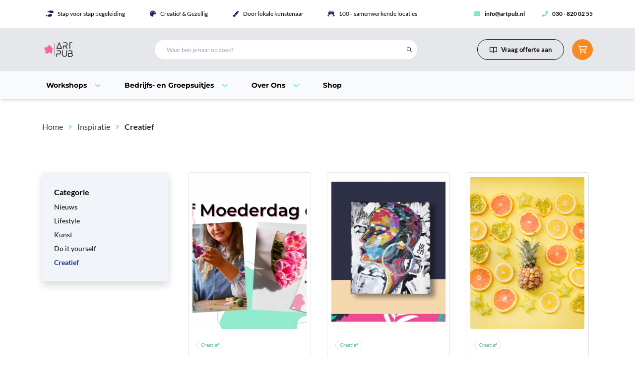

--- FILE ---
content_type: text/html; charset=utf-8
request_url: https://artpub.nl/inspiratie/creatief
body_size: 33930
content:

    
                
    



            
                                                
        
                                                        
                                                        
        
                                                        
            
                                                                                                                                                                                                                                                                                                                                                                                                                                                                                            
                                                
        
                                                        
                                                        
        
                                                        
            
                                                                                                                                                                                                
    
                                                                                                                                                                                    
    
            

    <!doctype html>
    <html class="h-full" lang="nl">

    <head>
        <meta charset="utf-8">
		<meta name="viewport" content="width=device-width, initial-scale=1, shrink-to-fit=no">
        <meta name="google-site-verification" content="_voANGIn_7GpJ5fA2DBIjMhEOd4X4KleEhrS88W47Fo" />

        
                    <style>@charset "UTF-8";.fas{-moz-osx-font-smoothing:grayscale;-webkit-font-smoothing:antialiased;display:inline-block;font-style:normal;font-variant:normal;text-rendering:auto;line-height:1}.fa-lg{font-size:1.33333em;line-height:.75em;vertical-align:-.0667em}.fa-2x{font-size:2em}.fa-fw{text-align:center;width:1.25em}.fa-ballot-check:before{content:"\f733"}.fa-check:before{content:"\f00c"}.fa-chevron-down:before{content:"\f078"}.fa-chevron-right:before{content:"\f054"}.fa-clock:before{content:"\f017"}.fa-comments:before{content:"\f086"}.fa-envelope:before{content:"\f0e0"}.fa-glass-cheers:before{content:"\f79f"}.fa-map-marked-alt:before{content:"\f5a0"}.fa-phone:before{content:"\f095"}.fa-star:before{content:"\f005"}.fa-times:before{content:"\f00d"}.fa-users:before{content:"\f0c0"}@font-face{font-family:"Font Awesome 5 Pro";font-style:normal;font-weight:900;font-display:block;src:url(/dist/assets/fa-solid-900.e4ebf08b.eot);src:url(/dist/assets/fa-solid-900.e4ebf08b.eot?#iefix) format("embedded-opentype"),url(/dist/assets/fa-solid-900.8d4d2904.woff2) format("woff2"),url(/dist/assets/fa-solid-900.3e7eb8c8.woff) format("woff"),url(/dist/assets/fa-solid-900.79fc8a96.ttf) format("truetype"),url(/dist/assets/fa-solid-900.58b2f7fe.svg#fontawesome) format("svg")}.fas{font-family:"Font Awesome 5 Pro";font-weight:900}@font-face{font-family:Montserrat;font-style:normal;font-display:swap;font-weight:700;src:url(/dist/assets/montserrat-latin-700-normal.f31b8056.woff2) format("woff2"),url(/dist/assets/montserrat-latin-700-normal.4dd777eb.woff) format("woff")}@font-face{font-family:Lato;font-style:normal;font-display:swap;font-weight:300;src:url(/dist/assets/lato-latin-300-normal.115f6a62.woff2) format("woff2"),url(/dist/assets/lato-latin-300-normal.082389bc.woff) format("woff")}@font-face{font-family:Lato;font-style:normal;font-display:swap;font-weight:400;src:url(/dist/assets/lato-latin-400-normal.918b7dc3.woff2) format("woff2"),url(/dist/assets/lato-latin-400-normal.ad119c7b.woff) format("woff")}@font-face{font-family:Lato;font-style:normal;font-display:swap;font-weight:700;src:url(/dist/assets/lato-latin-700-normal.c447dd76.woff2) format("woff2"),url(/dist/assets/lato-latin-700-normal.8f7348e2.woff) format("woff")}*,:after,:before{box-sizing:border-box;border-width:0;border-style:solid;border-color:#e5e7eb}:after,:before{--tw-content:""}html{line-height:1.5;-webkit-text-size-adjust:100%;-moz-tab-size:4;-o-tab-size:4;tab-size:4;font-family:Lato,ui-sans-serif,system-ui,-apple-system,BlinkMacSystemFont,Segoe UI,Roboto,Helvetica Neue,Arial,Noto Sans,sans-serif,"Apple Color Emoji","Segoe UI Emoji",Segoe UI Symbol,"Noto Color Emoji";font-feature-settings:normal}body{margin:0;line-height:inherit}h1,h2,h3{font-size:inherit;font-weight:inherit}a{color:inherit;text-decoration:inherit}strong{font-weight:bolder}button,input{font-family:inherit;font-size:100%;font-weight:inherit;line-height:inherit;color:inherit;margin:0;padding:0}button{text-transform:none}button{-webkit-appearance:button;background-color:transparent;background-image:none}:-moz-focusring{outline:auto}:-moz-ui-invalid{box-shadow:none}::-webkit-inner-spin-button,::-webkit-outer-spin-button{height:auto}::-webkit-search-decoration{-webkit-appearance:none}::-webkit-file-upload-button{-webkit-appearance:button;font:inherit}h1,h2,h3,p{margin:0}ul{list-style:none;margin:0;padding:0}input::-moz-placeholder{opacity:1;color:#9ca3af}iframe,img,svg{display:block;vertical-align:middle}img{max-width:100%;height:auto}input::-moz-placeholder{color:#9ca3af;opacity:1}::-webkit-datetime-edit-fields-wrapper{padding:0}::-webkit-date-and-time-value{min-height:1.5em}*,:after,:before{--tw-border-spacing-x:0;--tw-border-spacing-y:0;--tw-translate-x:0;--tw-translate-y:0;--tw-rotate:0;--tw-skew-x:0;--tw-skew-y:0;--tw-scale-x:1;--tw-scale-y:1;--tw-pan-x: ;--tw-pan-y: ;--tw-pinch-zoom: ;--tw-scroll-snap-strictness:proximity;--tw-ordinal: ;--tw-slashed-zero: ;--tw-numeric-figure: ;--tw-numeric-spacing: ;--tw-numeric-fraction: ;--tw-ring-inset: ;--tw-ring-offset-width:0px;--tw-ring-offset-color:#fff;--tw-ring-color:rgb(59 130 246 / .5);--tw-ring-offset-shadow:0 0 #0000;--tw-ring-shadow:0 0 #0000;--tw-shadow:0 0 #0000;--tw-shadow-colored:0 0 #0000;--tw-blur: ;--tw-brightness: ;--tw-contrast: ;--tw-grayscale: ;--tw-hue-rotate: ;--tw-invert: ;--tw-saturate: ;--tw-sepia: ;--tw-drop-shadow: ;--tw-backdrop-blur: ;--tw-backdrop-brightness: ;--tw-backdrop-contrast: ;--tw-backdrop-grayscale: ;--tw-backdrop-hue-rotate: ;--tw-backdrop-invert: ;--tw-backdrop-opacity: ;--tw-backdrop-saturate: ;--tw-backdrop-sepia: }::backdrop{--tw-border-spacing-x:0;--tw-border-spacing-y:0;--tw-translate-x:0;--tw-translate-y:0;--tw-rotate:0;--tw-skew-x:0;--tw-skew-y:0;--tw-scale-x:1;--tw-scale-y:1;--tw-pan-x: ;--tw-pan-y: ;--tw-pinch-zoom: ;--tw-scroll-snap-strictness:proximity;--tw-ordinal: ;--tw-slashed-zero: ;--tw-numeric-figure: ;--tw-numeric-spacing: ;--tw-numeric-fraction: ;--tw-ring-inset: ;--tw-ring-offset-width:0px;--tw-ring-offset-color:#fff;--tw-ring-color:rgb(59 130 246 / .5);--tw-ring-offset-shadow:0 0 #0000;--tw-ring-shadow:0 0 #0000;--tw-shadow:0 0 #0000;--tw-shadow-colored:0 0 #0000;--tw-blur: ;--tw-brightness: ;--tw-contrast: ;--tw-grayscale: ;--tw-hue-rotate: ;--tw-invert: ;--tw-saturate: ;--tw-sepia: ;--tw-drop-shadow: ;--tw-backdrop-blur: ;--tw-backdrop-brightness: ;--tw-backdrop-contrast: ;--tw-backdrop-grayscale: ;--tw-backdrop-hue-rotate: ;--tw-backdrop-invert: ;--tw-backdrop-opacity: ;--tw-backdrop-saturate: ;--tw-backdrop-sepia: }.main section.rich-content p,.main section.simple-text p{margin-bottom:1rem}.main section.simple-text a{--tw-text-opacity:1;color:rgb(22 32 100 / var(--tw-text-opacity));text-decoration:underline}.container{width:100%}@media (min-width:540px){.container{max-width:540px}}@media (min-width:720px){.container{max-width:720px}}@media (min-width:960px){.container{max-width:960px}}@media (min-width:1140px){.container{max-width:1140px}}@media (min-width:1400px){.container{max-width:1400px}}.fixed{position:fixed}.absolute{position:absolute}.relative{position:relative}.bottom-0{bottom:0}.left-0{left:0}.left-1\/2{left:50%}.left-full{left:100%}.right-0{right:0}.right-40{right:10rem}.right-full{right:100%}.top-0{top:0}.top-1\/2{top:50%}.top-160{top:40rem}.top-full{top:100%}.z-0{z-index:0}.z-10{z-index:10}.z-120{z-index:120}.z-20{z-index:20}.z-30{z-index:30}.z-40{z-index:40}.z-50{z-index:50}.z-90{z-index:90}.order-1{order:1}.m-3{margin:.75rem}.-mx-2{margin-left:-.5rem;margin-right:-.5rem}.-mx-4{margin-left:-1rem;margin-right:-1rem}.-mx-6{margin-left:-1.5rem;margin-right:-1.5rem}.mx-2{margin-left:.5rem;margin-right:.5rem}.mx-4{margin-left:1rem;margin-right:1rem}.mx-auto{margin-left:auto;margin-right:auto}.my-0{margin-top:0;margin-bottom:0}.my-2{margin-top:.5rem;margin-bottom:.5rem}.my-4{margin-top:1rem;margin-bottom:1rem}.-mr-\[2px\]{margin-right:-2px}.-mt-2{margin-top:-.5rem}.-mt-6{margin-top:-1.5rem}.-mt-\[2px\]{margin-top:-2px}.mb-3{margin-bottom:.75rem}.mb-4{margin-bottom:1rem}.mb-6{margin-bottom:1.5rem}.ml-2{margin-left:.5rem}.ml-4{margin-left:1rem}.ml-auto{margin-left:auto}.mt-1{margin-top:.25rem}.mt-2{margin-top:.5rem}.mt-4{margin-top:1rem}.block{display:block}.flex{display:flex}.grid{display:grid}.hidden{display:none}.\!h-\[48px\]{height:48px!important}.h-10{height:2.5rem}.h-12{height:3rem}.h-14{height:3.5rem}.h-16{height:4rem}.h-3{height:.75rem}.h-4{height:1rem}.h-8{height:2rem}.h-\[13px\]{height:13px}.h-\[22px\]{height:22px}.h-\[36px\]{height:36px}.h-\[3px\]{height:3px}.h-\[42px\]{height:42px}.h-auto{height:auto}.h-full{height:100%}.h-screen{height:100vh}.w-1\/2{width:50%}.w-1\/4{width:25%}.w-10{width:2.5rem}.w-16{width:4rem}.w-2\/5{width:40%}.w-3{width:.75rem}.w-3\/5{width:60%}.w-4\/5{width:80%}.w-\[22px\]{width:22px}.w-\[36px\]{width:36px}.w-\[42px\]{width:42px}.w-\[90vw\]{width:90vw}.w-auto{width:auto}.w-full{width:100%}.min-w-\[16px\]{min-width:16px}.min-w-max{min-width:-moz-max-content;min-width:max-content}.flex-1{flex:1 1 0%}.flex-grow{flex-grow:1}.-translate-x-1\/2{--tw-translate-x:-50%;transform:translate(var(--tw-translate-x),var(--tw-translate-y)) rotate(var(--tw-rotate)) skew(var(--tw-skew-x)) skewY(var(--tw-skew-y)) scaleX(var(--tw-scale-x)) scaleY(var(--tw-scale-y))}.-translate-y-1\/2{--tw-translate-y:-50%;transform:translate(var(--tw-translate-x),var(--tw-translate-y)) rotate(var(--tw-rotate)) skew(var(--tw-skew-x)) skewY(var(--tw-skew-y)) scaleX(var(--tw-scale-x)) scaleY(var(--tw-scale-y))}.transform{transform:translate(var(--tw-translate-x),var(--tw-translate-y)) rotate(var(--tw-rotate)) skew(var(--tw-skew-x)) skewY(var(--tw-skew-y)) scaleX(var(--tw-scale-x)) scaleY(var(--tw-scale-y))}.appearance-none{-webkit-appearance:none;-moz-appearance:none;appearance:none}.break-inside-avoid{-moz-column-break-inside:avoid;break-inside:avoid}.grid-flow-dense{grid-auto-flow:dense}.grid-cols-1{grid-template-columns:repeat(1,minmax(0,1fr))}.flex-col{flex-direction:column}.flex-wrap{flex-wrap:wrap}.items-center{align-items:center}.justify-start{justify-content:flex-start}.justify-end{justify-content:flex-end}.justify-center{justify-content:center}.justify-between{justify-content:space-between}.gap-6{gap:1.5rem}.space-x-1>:not([hidden])~:not([hidden]){--tw-space-x-reverse:0;margin-right:calc(.25rem * var(--tw-space-x-reverse));margin-left:calc(.25rem * calc(1 - var(--tw-space-x-reverse)))}.space-x-2>:not([hidden])~:not([hidden]){--tw-space-x-reverse:0;margin-right:calc(.5rem * var(--tw-space-x-reverse));margin-left:calc(.5rem * calc(1 - var(--tw-space-x-reverse)))}.space-x-3>:not([hidden])~:not([hidden]){--tw-space-x-reverse:0;margin-right:calc(.75rem * var(--tw-space-x-reverse));margin-left:calc(.75rem * calc(1 - var(--tw-space-x-reverse)))}.space-x-4>:not([hidden])~:not([hidden]){--tw-space-x-reverse:0;margin-right:calc(1rem * var(--tw-space-x-reverse));margin-left:calc(1rem * calc(1 - var(--tw-space-x-reverse)))}.space-x-8>:not([hidden])~:not([hidden]){--tw-space-x-reverse:0;margin-right:calc(2rem * var(--tw-space-x-reverse));margin-left:calc(2rem * calc(1 - var(--tw-space-x-reverse)))}.space-y-1>:not([hidden])~:not([hidden]){--tw-space-y-reverse:0;margin-top:calc(.25rem * calc(1 - var(--tw-space-y-reverse)));margin-bottom:calc(.25rem * var(--tw-space-y-reverse))}.overflow-hidden{overflow:hidden}.overflow-x-auto{overflow-x:auto}.overflow-y-scroll{overflow-y:scroll}.rounded{border-radius:.25rem}.rounded-full{border-radius:9999px}.rounded-lg{border-radius:.5rem}.rounded-md{border-radius:.375rem}.rounded-sm{border-radius:.125rem}.rounded-xl{border-radius:.75rem}.\!border{border-width:1px!important}.border{border-width:1px}.border-b{border-bottom-width:1px}.border-t{border-top-width:1px}.border-black{--tw-border-opacity:1;border-color:rgb(0 0 0 / var(--tw-border-opacity))}.border-brand-pink-600{--tw-border-opacity:1;border-color:rgb(202 17 99 / var(--tw-border-opacity))}.border-gray-100{--tw-border-opacity:1;border-color:rgb(243 244 246 / var(--tw-border-opacity))}.border-slate-200{--tw-border-opacity:1;border-color:rgb(226 232 240 / var(--tw-border-opacity))}.border-slate-300{--tw-border-opacity:1;border-color:rgb(203 213 225 / var(--tw-border-opacity))}.border-tag-green{--tw-border-opacity:1;border-color:rgb(77 182 155 / var(--tw-border-opacity))}.bg-black{--tw-bg-opacity:1;background-color:rgb(0 0 0 / var(--tw-bg-opacity))}.bg-brand-blue-dark{--tw-bg-opacity:1;background-color:rgb(22 32 100 / var(--tw-bg-opacity))}.bg-brand-blue-dark\/20{background-color:rgba(22,32,100,.2)}.bg-brand-orange-base{--tw-bg-opacity:1;background-color:rgb(246 140 33 / var(--tw-bg-opacity))}.bg-gray-200{--tw-bg-opacity:1;background-color:rgb(229 231 235 / var(--tw-bg-opacity))}.bg-gray-50{--tw-bg-opacity:1;background-color:rgb(249 250 251 / var(--tw-bg-opacity))}.bg-slate-100{--tw-bg-opacity:1;background-color:rgb(241 245 249 / var(--tw-bg-opacity))}.bg-slate-200{--tw-bg-opacity:1;background-color:rgb(226 232 240 / var(--tw-bg-opacity))}.bg-transparent{background-color:transparent}.bg-white{--tw-bg-opacity:1;background-color:rgb(255 255 255 / var(--tw-bg-opacity))}.fill-current{fill:currentColor}.object-cover{-o-object-fit:cover;object-fit:cover}.p-2{padding:.5rem}.p-6{padding:1.5rem}.p-8{padding:2rem}.px-2{padding-left:.5rem;padding-right:.5rem}.px-3{padding-left:.75rem;padding-right:.75rem}.px-4{padding-left:1rem;padding-right:1rem}.px-5{padding-left:1.25rem;padding-right:1.25rem}.px-6{padding-left:1.5rem;padding-right:1.5rem}.py-10{padding-top:2.5rem;padding-bottom:2.5rem}.py-2{padding-top:.5rem;padding-bottom:.5rem}.py-3{padding-top:.75rem;padding-bottom:.75rem}.py-4{padding-top:1rem;padding-bottom:1rem}.py-6{padding-top:1.5rem;padding-bottom:1.5rem}.py-8{padding-top:2rem;padding-bottom:2rem}.\!pb-20{padding-bottom:5rem!important}.pb-0{padding-bottom:0}.pb-20{padding-bottom:5rem}.pb-40{padding-bottom:10rem}.pl-10{padding-left:2.5rem}.pl-6{padding-left:1.5rem}.pr-5{padding-right:1.25rem}.pr-6{padding-right:1.5rem}.pt-12{padding-top:3rem}.pt-40{padding-top:10rem}.pt-8{padding-top:2rem}.text-center{text-align:center}.font-heading{font-family:Montserrat,ui-sans-serif,system-ui,-apple-system,BlinkMacSystemFont,Segoe UI,Roboto,Helvetica Neue,Arial,Noto Sans,sans-serif,"Apple Color Emoji","Segoe UI Emoji",Segoe UI Symbol,"Noto Color Emoji"}.font-sans{font-family:Lato,ui-sans-serif,system-ui,-apple-system,BlinkMacSystemFont,Segoe UI,Roboto,Helvetica Neue,Arial,Noto Sans,sans-serif,"Apple Color Emoji","Segoe UI Emoji",Segoe UI Symbol,"Noto Color Emoji"}.text-2xs{font-size:.625rem}.text-4xl{font-size:2.25rem;line-height:2.5rem}.text-\[10px\]{font-size:10px}.text-\[13px\]{font-size:13px}.text-base{font-size:1rem;line-height:1.5rem}.text-lg{font-size:1.125rem;line-height:1.75rem}.text-sm{font-size:.875rem;line-height:1.25rem}.text-xl{font-size:1.25rem;line-height:1.75rem}.text-xs{font-size:.75rem;line-height:1rem}.font-black{font-weight:900}.font-bold{font-weight:700}.leading-loose{line-height:2}.leading-relaxed{line-height:1.625}.tracking-normal{letter-spacing:0}.tracking-wider{letter-spacing:.05em}.text-black{--tw-text-opacity:1;color:rgb(0 0 0 / var(--tw-text-opacity))}.text-brand-blue-dark{--tw-text-opacity:1;color:rgb(22 32 100 / var(--tw-text-opacity))}.text-brand-orange-base{--tw-text-opacity:1;color:rgb(246 140 33 / var(--tw-text-opacity))}.text-brand-pink-600{--tw-text-opacity:1;color:rgb(202 17 99 / var(--tw-text-opacity))}.text-slate-700{--tw-text-opacity:1;color:rgb(51 65 85 / var(--tw-text-opacity))}.text-tag-green{--tw-text-opacity:1;color:rgb(77 182 155 / var(--tw-text-opacity))}.text-white{--tw-text-opacity:1;color:rgb(255 255 255 / var(--tw-text-opacity))}.no-underline{text-decoration-line:none}.opacity-50{opacity:.5}.opacity-60{opacity:.6}.shadow{--tw-shadow:0 1px 3px 0 rgb(0 0 0 / .1),0 1px 2px -1px rgb(0 0 0 / .1);--tw-shadow-colored:0 1px 3px 0 var(--tw-shadow-color),0 1px 2px -1px var(--tw-shadow-color);box-shadow:var(--tw-ring-offset-shadow,0 0 #0000),var(--tw-ring-shadow,0 0 #0000),var(--tw-shadow)}.shadow-lg{--tw-shadow:0 10px 15px -3px rgb(0 0 0 / .1),0 4px 6px -4px rgb(0 0 0 / .1);--tw-shadow-colored:0 10px 15px -3px var(--tw-shadow-color),0 4px 6px -4px var(--tw-shadow-color);box-shadow:var(--tw-ring-offset-shadow,0 0 #0000),var(--tw-ring-shadow,0 0 #0000),var(--tw-shadow)}.shadow-md{--tw-shadow:0 4px 6px -1px rgb(0 0 0 / .1),0 2px 4px -2px rgb(0 0 0 / .1);--tw-shadow-colored:0 4px 6px -1px var(--tw-shadow-color),0 2px 4px -2px var(--tw-shadow-color);box-shadow:var(--tw-ring-offset-shadow,0 0 #0000),var(--tw-ring-shadow,0 0 #0000),var(--tw-shadow)}@media (min-width:640px){.sm\:grid-cols-2{grid-template-columns:repeat(2,minmax(0,1fr))}}@media (min-width:768px){.md\:w-1\/3{width:33.333333%}}@media (min-width:1024px){.lg\:m-6{margin:1.5rem}.lg\:my-0{margin-top:0;margin-bottom:0}.lg\:mb-0{margin-bottom:0}.lg\:mt-8{margin-top:2rem}.lg\:block{display:block}.lg\:flex{display:flex}.lg\:hidden{display:none}.lg\:h-14{height:3.5rem}.lg\:h-22{height:5.5rem}.lg\:w-1\/2{width:50%}.lg\:w-1\/3{width:33.333333%}.lg\:w-1\/4{width:25%}.lg\:w-2\/3{width:66.666667%}.lg\:w-3\/4{width:75%}.lg\:w-48{width:12rem}.lg\:w-auto{width:auto}.lg\:grid-cols-3{grid-template-columns:repeat(3,minmax(0,1fr))}.lg\:overflow-x-visible{overflow-x:visible}.lg\:px-6{padding-left:1.5rem;padding-right:1.5rem}.lg\:px-8{padding-left:2rem;padding-right:2rem}.lg\:py-3{padding-top:.75rem;padding-bottom:.75rem}.lg\:py-4{padding-top:1rem;padding-bottom:1rem}.lg\:pt-14{padding-top:3.5rem}.lg\:pt-50{padding-top:12.5rem}.lg\:text-base{font-size:1rem;line-height:1.5rem}.lg\:text-lg{font-size:1.125rem;line-height:1.75rem}}:root{--blue:#007bff;--indigo:#6610f2;--purple:#6f42c1;--pink:#e83e8c;--red:#dc3545;--orange:#fd7e14;--yellow:#ffc107;--green:#28a745;--teal:#20c997;--cyan:#17a2b8;--white:#fff;--gray:#6c757d;--gray-dark:#343a40;--primary:#007bff;--secondary:#6c757d;--success:#28a745;--info:#17a2b8;--warning:#ffc107;--danger:#dc3545;--light:#f8f9fa;--dark:#343a40;--breakpoint-xs:0;--breakpoint-sm:576px;--breakpoint-md:768px;--breakpoint-lg:992px;--breakpoint-xl:1200px;--font-family-sans-serif:-apple-system,BlinkMacSystemFont,"Segoe UI",Roboto,"Helvetica Neue",Arial,"Noto Sans","Liberation Sans",sans-serif,"Apple Color Emoji","Segoe UI Emoji","Segoe UI Symbol","Noto Color Emoji";--font-family-monospace:SFMono-Regular,Menlo,Monaco,Consolas,"Liberation Mono","Courier New",monospace}h1,h2,h3{margin-bottom:.5rem;font-family:inherit;font-weight:500;line-height:1.2;color:inherit}h1{font-size:2.5rem}h2{font-size:2rem}h3{font-size:1.75rem}.img-fluid{max-width:100%;height:auto}.container{width:100%;padding-right:15px;padding-left:15px;margin-right:auto;margin-left:auto}@media (min-width:576px){.container{max-width:540px}}@media (min-width:768px){.container{max-width:720px}}@media (min-width:992px){.container{max-width:960px}}@media (min-width:1200px){.container{max-width:1140px}}.order-0{order:0}.order-1{order:1}.bg-white{background-color:#fff!important}.bg-transparent{background-color:transparent!important}.border{border:1px solid #dee2e6!important}.rounded-sm{border-radius:.2rem!important}.rounded{border-radius:.25rem!important}.rounded-lg{border-radius:.3rem!important}.flex-wrap{flex-wrap:wrap!important}.overflow-hidden{overflow:hidden!important}.shadow{box-shadow:0 .5rem 1rem rgba(0,0,0,.15)!important}.shadow-lg{box-shadow:0 1rem 3rem rgba(0,0,0,.176)!important}.w-auto{width:auto!important}.h-auto{height:auto!important}.my-0{margin-top:0!important}.my-0{margin-bottom:0!important}.mt-1{margin-top:.25rem!important}.mt-2,.my-2{margin-top:.5rem!important}.mx-2{margin-right:.5rem!important}.my-2{margin-bottom:.5rem!important}.ml-2,.mx-2{margin-left:.5rem!important}.m-3{margin:1rem!important}.mb-3{margin-bottom:1rem!important}.mt-4,.my-4{margin-top:1.5rem!important}.mx-4{margin-right:1.5rem!important}.mb-4,.my-4{margin-bottom:1.5rem!important}.ml-4,.mx-4{margin-left:1.5rem!important}.pb-0{padding-bottom:0!important}.p-2{padding:.5rem!important}.py-2{padding-top:.5rem!important}.px-2{padding-right:.5rem!important}.py-2{padding-bottom:.5rem!important}.px-2{padding-left:.5rem!important}.py-3{padding-top:1rem!important}.px-3{padding-right:1rem!important}.py-3{padding-bottom:1rem!important}.px-3{padding-left:1rem!important}.py-4{padding-top:1.5rem!important}.px-4{padding-right:1.5rem!important}.py-4{padding-bottom:1.5rem!important}.px-4{padding-left:1.5rem!important}.pr-5,.px-5{padding-right:3rem!important}.px-5{padding-left:3rem!important}.mx-auto{margin-right:auto!important}.ml-auto,.mx-auto{margin-left:auto!important}.text-center{text-align:center!important}.text-white{color:#fff!important}body,html{height:100%;width:100%;overflow-x:hidden;-webkit-overflow-scrolling:touch}body{color:#000;background-color:#fff;font-family:Lato,sans-serif;font-weight:400;font-size:1rem;display:flex;flex-direction:column;position:relative}@media (max-width:991.98px){body{padding-top:2.5rem}}a{color:#000;text-decoration:underline}h1,h2,h3{font-weight:700;color:#000;line-height:1.5}</style>
            <script type="module">!function(){const e=document.createElement("link").relList;if(!(e&&e.supports&&e.supports("modulepreload"))){for(const e of document.querySelectorAll('link[rel="modulepreload"]'))r(e);new MutationObserver((e=>{for(const o of e)if("childList"===o.type)for(const e of o.addedNodes)if("LINK"===e.tagName&&"modulepreload"===e.rel)r(e);else if(e.querySelectorAll)for(const o of e.querySelectorAll("link[rel=modulepreload]"))r(o)})).observe(document,{childList:!0,subtree:!0})}function r(e){if(e.ep)return;e.ep=!0;const r=function(e){const r={};return e.integrity&&(r.integrity=e.integrity),e.referrerpolicy&&(r.referrerPolicy=e.referrerpolicy),"use-credentials"===e.crossorigin?r.credentials="include":"anonymous"===e.crossorigin?r.credentials="omit":r.credentials="same-origin",r}(e);fetch(e.href,r)}}();</script>
<script>!function(){var e=document.createElement("script");if(!("noModule"in e)&&"onbeforeload"in e){var t=!1;document.addEventListener("beforeload",(function(n){if(n.target===e)t=!0;else if(!n.target.hasAttribute("nomodule")||!t)return;n.preventDefault()}),!0),e.type="module",e.src=".",document.head.appendChild(e),e.remove()}}();</script>
<script src="/dist/assets/polyfills-legacy.956ef3ac.js" nomodule onload="e=new CustomEvent(&#039;vite-script-loaded&#039;, {detail:{path: &#039;vite/legacy-polyfills-legacy&#039;}});document.dispatchEvent(e);"></script>
<script type="module" src="/dist/assets/base.3036fcbb.js" crossorigin onload="e=new CustomEvent(&#039;vite-script-loaded&#039;, {detail:{path: &#039;src/js/base.js&#039;}});document.dispatchEvent(e);"></script>
<link href="/dist/assets/base.6859f7f3.css" rel="stylesheet" media="print" onload="this.media=&#039;all&#039;">
<script src="/dist/assets/base-legacy.22f458b9.js" nomodule onload="e=new CustomEvent(&#039;vite-script-loaded&#039;, {detail:{path: &#039;src/js/base-legacy.js&#039;}});document.dispatchEvent(e);"></script>
            <script type="module" src="/dist/assets/icons.a1548785.js" crossorigin onload="e=new CustomEvent(&#039;vite-script-loaded&#039;, {detail:{path: &#039;src/js/icons.js&#039;}});document.dispatchEvent(e);"></script>
<link href="/dist/assets/icons.44f8cbac.css" rel="stylesheet" media="print" onload="this.media=&#039;all&#039;">
<script src="/dist/assets/icons-legacy.ac2fdb4d.js" nomodule onload="e=new CustomEvent(&#039;vite-script-loaded&#039;, {detail:{path: &#039;src/js/icons-legacy.js&#039;}});document.dispatchEvent(e);"></script>
        
        <title>Creatief - ArtPub</title>
<script>dataLayer = [];
(function(w,d,s,l,i){w[l]=w[l]||[];w[l].push({'gtm.start':
new Date().getTime(),event:'gtm.js'});var f=d.getElementsByTagName(s)[0],
j=d.createElement(s),dl=l!='dataLayer'?'&l='+l:'';j.async=true;j.src=
'https://www.googletagmanager.com/gtm.js?id='+i+dl;f.parentNode.insertBefore(j,f);
})(window,document,'script','dataLayer','GTM-W4BQ4QQ');
</script><meta name="generator" content="SEOmatic">
<meta name="referrer" content="no-referrer-when-downgrade">
<meta name="robots" content="all">
<meta content="144739692346880" property="fb:profile_id">
<meta content="nl" property="og:locale">
<meta content="ArtPub" property="og:site_name">
<meta content="website" property="og:type">
<meta content="https://artpub.nl/inspiratie/creatief" property="og:url">
<meta content="Creatief" property="og:title">
<meta content="https://www.instagram.com/artpub.nl/" property="og:see_also">
<meta content="https://www.facebook.com/ArtPub-2116872021882668/" property="og:see_also">
<meta name="twitter:card" content="summary_large_image">
<meta name="twitter:creator" content="@">
<meta name="twitter:title" content="Creatief">
<link href="https://artpub.nl/inspiratie/creatief" rel="canonical">
<link href="https://artpub.nl/" rel="home">
<link type="text/plain" href="https://artpub.nl/humans.txt" rel="author">
<script src="https://cdnjs.cloudflare.com/ajax/libs/instantsearch.js/4.57.0/instantsearch.production.min.js" defer onload="dispatchEvent(new Event(&quot;instantSearchLoaded&quot;, { bubbles: true }))"></script>
<script src="https://cdn.jsdelivr.net/npm/typesense-instantsearch-adapter@2/dist/typesense-instantsearch-adapter.min.js" defer onload="dispatchEvent(new Event(&quot;typesenseAdapterLoaded&quot;, { bubbles: true }))"></script>

                    <link rel="shortcut icon" type="image/png" href="https://artpub.nl/uploads/site/_32x32_crop_center-center_none/375255/Artpub-favicon-met-lijn.png"/>
        
        <script type="text/javascript">
            window.siteUrl = "https://artpub.nl/";
            window.csrfTokenName = "CRAFT_CSRF_TOKEN";
            window.csrfTokenValue = "1W1Pio7VvFRX54bX2Qi\u002D2BfvVRTzcTH\u002D6DFWecsGMiXyN5x6TXDU\u002DIEfOu7CvOozepXgk45b7blApCVDgyUHnKAcOjP\u002DTXtSy1urQj8ymp8\u003D";
        </script>

        <style type="text/css">
    [x-cloak] {
        display: none!important;
    }

	.bg-brand-primary {
		background-color: #69e6c5
		!important;
	}
	.bg-brand-secondary {
		background-color: #f768a0
		!important;
	}
	.bg-brand-tertiary {
		background-color: #ffd166
		!important;
	}
	.border-brand-primary {
		border-color: #69e6c5
		!important;
	}
	.border-brand-secondary {
		border-color: #f768a0
		!important;
	}
	.border-brand-tertiary {
		border-color: #ffd166
		!important;
	}
	.text-brand-primary {
		color: #69e6c5
		!important;
	}
	.text-brand-secondary {
		color: #f768a0
		!important;
	}
	.text-brand-tertiary {
		color: #ffd166
		!important;
	}
	.bg-brand-primary--original {
		background-color: #69e6c5
		!important;
	}
	.bg-brand-secondary--original {
		background-color: #f768a0
		!important;
	}
	.bg-brand-tertiary--original {
		background-color: #ffd166
		!important;
	}
	.border-brand-primary--original {
		border-color: #69e6c5
		!important;
	}
	.border-brand-secondary--original {
		border-color: #f768a0
		!important;
	}
	.border-brand-tertiary--original {
		border-color: #ffd166
		!important;
	}
	.text-brand-primary--original {
		color: #69e6c5
		!important;
	}
	.text-brand-secondary--original {
		color: #f768a0
		!important;
	}
	.text-brand-tertiary--original {
		color: #ffd166
		!important;
	}
	.hover\:bg-brand-primary:hover {
		background-color: #69e6c5
		!important;
	}
	.hover\:bg-brand-secondary:hover {
		background-color: #f768a0
		!important;
	}
	.hover\:bg-brand-tertiary:hover {
		background-color: #ffd166
		!important;
	}
	.hover\:border-brand-primary:hover {
		border-color: #69e6c5
		!important;
	}
	.hover\:border-brand-secondary:hover {
		border-color: #f768a0
		!important;
	}
	.hover\:border-brand-tertiary:hover {
		border-color: #ffd166
		!important;
	}
	.hover\:text-brand-primary:hover {
		color: #69e6c5
		!important;
	}
	.hover\:text-brand-secondary:hover {
		color: #f768a0
		!important;
	}
	.hover\:text-brand-tertiary:hover {
		color: #ffd166
		!important;
	}
	.hover\:bg-brand-primary--original:hover {
		background-color: #69e6c5
		!important;
	}
	.hover\:bg-brand-secondary--original:hover {
		background-color: #f768a0
		!important;
	}
	.hover\:bg-brand-tertiary--original:hover {
		background-color: #ffd166
		!important;
	}
	.hover\:border-brand-primary--original:hover {
		border-color: #69e6c5
		!important;
	}
	.hover\:border-brand-secondary--original:hover {
		border-color: #f768a0
		!important;
	}
	.hover\:border-brand-tertiary--original:hover {
		border-color: #ffd166
		!important;
	}
	.hover\:text-brand-primary--original:hover {
		color: #69e6c5
		!important;
	}
	.hover\:text-brand-secondary--original:hover {
		color: #f768a0
		!important;
	}
	.hover\:text-brand-tertiary--original:hover {
		color: #ffd166
		!important;
	}

    @media (min-width: 960px){
        .lg\:bg-brand-primary {
            background-color: #69e6c5
            !important;
        }
        .lg\:bg-brand-secondary {
            background-color: #f768a0
            !important;
        }
        .lg\:bg-brand-tertiary {
            background-color: #ffd166
            !important;
        }
        .lg\:border-brand-primary {
            border-color: #69e6c5
            !important;
        }
        .lg\:border-brand-secondary {
            border-color: #f768a0
            !important;
        }
        .lg\:border-brand-tertiary {
            border-color: #ffd166
            !important;
        }
        .lg\:text-brand-primary {
            color: #69e6c5
            !important;
        }
        .lg\:text-brand-secondary {
            color: #f768a0
            !important;
        }
        .lg\:text-brand-tertiary {
            color: #ffd166
            !important;
        }
        .lg\:bg-brand-primary--original {
            background-color: #69e6c5
            !important;
        }
        .lg\:bg-brand-secondary--original {
            background-color: #f768a0
            !important;
        }
        .lg\:bg-brand-tertiary--original {
            background-color: #ffd166
            !important;
        }
        .lg\:border-brand-primary--original {
            border-color: #69e6c5
            !important;
        }
        .lg\:border-brand-secondary--original {
            border-color: #f768a0
            !important;
        }
        .lg\:border-brand-tertiary--original {
            border-color: #ffd166
            !important;
        }
        .lg\:text-brand-primary--original {
            color: #69e6c5
            !important;
        }
        .lg\:text-brand-secondary--original {
            color: #f768a0
            !important;
        }
        .lg\:text-brand-tertiary--original {
            color: #ffd166
            !important;
        }
    }
</style>
    </head>

    <body
            x-data="{
                filterMenuOpen: false,
                blogFilterMenuOpen: false,
                helpdeskFilterMenuOpen: false,
                navigationMenuOpen: false,
                scroll: document.documentElement.scrollTop || document.body.scrollTop,
                data: {},
                navigation: [],
                dataLoaded: false,
                blogCategory: &quot;Creatief&quot;,
                helpdeskCategory: null,
                level1Open: null,
                level2Open: null,
                activeNavigation: null,
                hideTimer: null,
                init() {
                    this.loadData();

                    let that = this;
                    document.querySelectorAll('*').forEach((element) => {
                        if (element.tagName == 'BODY') {
                            element.addEventListener('scroll', (event) => {
                                    that.scroll = document.documentElement.scrollTop || document.body.scrollTop;
                            });
                        }
                    });
                },
                loadData() {
                    fetch('/dynamic/headerData')
                        .then(response => response.json())
                        .then(response => {
                            this.data = response;
                            this.dataLoaded = true;
                        });
                },
                startHideTimer() {
                    this.hideTimer = setTimeout(() => {
                        this.activeNavigation = null;
                    }, 100); // Adjust the delay as needed
                },
                cancelHideTimer() {
                    clearTimeout(this.hideTimer);
                }
            }"
            class="pt-40 lg:pt-50"
            :class="{
                'overflow-y-hidden': filterMenuOpen || navigationMenuOpen,
            }"
        >
        <noscript><iframe src="//www.googletagmanager.com/ns.html?id=GTM-W4BQ4QQ"
height="0" width="0" style="display:none;visibility:hidden"></iframe></noscript>


        
<div class="bg-white top-0 left-0 w-[90vw] h-screen shadow-lg lg:hidden fixed z-120 transition pb-20 flex flex-col" :class="{
    '-translate-x-full opacity-0': !navigationMenuOpen,
}" x-transition>
    <div class="flex pl-6 pr-5 py-6 items-center justify-between">
        <span class="w-10">&nbsp;</span>

                    
				<img src="https://artpub.nl/uploads/site/Logo-Artpub.svg" alt="Logo Artpub" class="h-8 img-fluid" style="" />
	
        
        <button @click.prevent="navigationMenuOpen = false" class="w-10 h-10 bg-slate-200 flex items-center justify-center rounded-full">
            <svg class="w-3" xmlns="http://www.w3.org/2000/svg" viewBox="0 0 384 512"><!--!Font Awesome Pro 6.5.2 by @fontawesome - https://fontawesome.com License - https://fontawesome.com/license (Commercial License) Copyright 2024 Fonticons, Inc.--><path d="M345 137c9.4-9.4 9.4-24.6 0-33.9s-24.6-9.4-33.9 0l-119 119L73 103c-9.4-9.4-24.6-9.4-33.9 0s-9.4 24.6 0 33.9l119 119L39 375c-9.4 9.4-9.4 24.6 0 33.9s24.6 9.4 33.9 0l119-119L311 409c9.4 9.4 24.6 9.4 33.9 0s9.4-24.6 0-33.9l-119-119L345 137z"/></svg>
        </button>
    </div>

        
    <div class="flex-1 overflow-y-scroll pb-40">
                    <div class="border-b border-slate-200 px-6">
                                    <button @click.prevent="level1Open = level1Open == 180425 ? null : 180425" class="font-bold text-brand-gold tracking-wider flex justify-between items-center w-full py-4">
                        <span>Workshops</span>
                        <i class="fas fa-chevron-down text-sm ml-auto" :class="{
                            'rotate-180': level1Open == 180425,
                        }"></i>
                    </button>

                    <div x-show="level1Open == 180425" x-transition class="">
                        <ul class="text-sm -mx-6">
                                                            <li href="#" class="leading-loose block border-t border-slate-200 pl-10 pr-6">
                                    <span class="flex items-center justify-between py-4">
                                        <a href="https://artpub.nl/workshops/schilderworkshops" class="cursor-pointer" x-transition>Schilderworkshops</a>

                                        <i class="fas fa-chevron-down cursor-pointer text-sm transition text-slate-700 ml-auto" :class="{
                                            'rotate-180': level2Open == 663748,
                                        }" @click="level2Open = level2Open == 663748 ? null : 663748"></i>
                                    </span>

                                                                            <ul x-show="level1Open == 180425 && level2Open == 663748" class="ml-4 text-slate-700 text-sm mb-3">
                                                                                            <li class="leading-loose block">
                                                    <a href="https://artpub.nl/workshop-schilderen" class="cursor-pointer" x-transition>Workshop Schilderen</a>
                                                </li>
                                                                                            <li class="leading-loose block">
                                                    <a href="https://artpub.nl/bob-ross-workshop" class="cursor-pointer" x-transition>Bob Ross Workshop</a>
                                                </li>
                                                                                            <li class="leading-loose block">
                                                    <a href="https://artpub.nl/workshop-dikke-dames-schilderen" class="cursor-pointer" x-transition>Workshop Dikke Dames Schilderen</a>
                                                </li>
                                                                                            <li class="leading-loose block">
                                                    <a href="https://artpub.nl/workshop-naaktmodel-schilderen" class="cursor-pointer" x-transition>Workshop Naaktmodel Schilderen</a>
                                                </li>
                                                                                            <li class="leading-loose block">
                                                    <a href="https://artpub.nl/sip-and-paint" class="cursor-pointer" x-transition>Sip and Paint</a>
                                                </li>
                                                                                            <li class="leading-loose block">
                                                    <a href="https://artpub.nl/workshops/schilderworkshops" class="cursor-pointer" x-transition>Alle Schilderworkshops</a>
                                                </li>
                                                                                    </ul>
                                                                    </li>
                                                            <li href="#" class="leading-loose block border-t border-slate-200 pl-10 pr-6">
                                    <span class="flex items-center justify-between py-4">
                                        <a href="https://artpub.nl/workshops/creatieve-workshops" class="cursor-pointer" x-transition>Creatieve Workshops</a>

                                        <i class="fas fa-chevron-down cursor-pointer text-sm transition text-slate-700 ml-auto" :class="{
                                            'rotate-180': level2Open == 663765,
                                        }" @click="level2Open = level2Open == 663765 ? null : 663765"></i>
                                    </span>

                                                                            <ul x-show="level1Open == 180425 && level2Open == 663765" class="ml-4 text-slate-700 text-sm mb-3">
                                                                                            <li class="leading-loose block">
                                                    <a href="https://artpub.nl/workshop-graffiti" class="cursor-pointer" x-transition>Workshop Graffiti</a>
                                                </li>
                                                                                            <li class="leading-loose block">
                                                    <a href="https://artpub.nl/workshop-servies-schilderen" class="cursor-pointer" x-transition>Workshop Servies Schilderen</a>
                                                </li>
                                                                                            <li class="leading-loose block">
                                                    <a href="https://artpub.nl/workshop-dikke-dame-beeldjes-schilderen" class="cursor-pointer" x-transition>Workshop Dikke Dame Beeldjes Schilderen</a>
                                                </li>
                                                                                            <li class="leading-loose block">
                                                    <a href="https://artpub.nl/workshops/creatieve-workshops" class="cursor-pointer" x-transition>Alle Creatieve Workshops</a>
                                                </li>
                                                                                    </ul>
                                                                    </li>
                                                            <li href="#" class="leading-loose block border-t border-slate-200 pl-10 pr-6">
                                    <span class="flex items-center justify-between py-4">
                                        <a href="https://artpub.nl/workshops" class="cursor-pointer" x-transition>Workshops</a>

                                        <i class="fas fa-chevron-down cursor-pointer text-sm transition text-slate-700 ml-auto" :class="{
                                            'rotate-180': level2Open == 663739,
                                        }" @click="level2Open = level2Open == 663739 ? null : 663739"></i>
                                    </span>

                                                                            <ul x-show="level1Open == 180425 && level2Open == 663739" class="ml-4 text-slate-700 text-sm mb-3">
                                                                                            <li class="leading-loose block">
                                                    <a href="https://artpub.nl/workshops/workshops-voor-vrouwen" class="cursor-pointer" x-transition>Workshops voor vrouwen</a>
                                                </li>
                                                                                            <li class="leading-loose block">
                                                    <a href="https://artpub.nl/workshops/workshops-met-vriendinnen" class="cursor-pointer" x-transition>Workshops met vriendinnen</a>
                                                </li>
                                                                                            <li class="leading-loose block">
                                                    <a href="https://artpub.nl/workshops/workshops-voor-moeder-en-dochter" class="cursor-pointer" x-transition>Workshops voor moeder en dochter</a>
                                                </li>
                                                                                            <li class="leading-loose block">
                                                    <a href="https://artpub.nl/workshops/workshops-voor-mannen" class="cursor-pointer" x-transition>Workshops voor mannen</a>
                                                </li>
                                                                                            <li class="leading-loose block">
                                                    <a href="https://artpub.nl/workshops" class="cursor-pointer" x-transition>Alle Workshops</a>
                                                </li>
                                                                                    </ul>
                                                                    </li>
                                                            <li href="#" class="leading-loose block border-t border-slate-200 pl-10 pr-6">
                                    <span class="flex items-center justify-between py-4">
                                        <a href="https://artpub.nl/diy-workshops" class="cursor-pointer" x-transition>DIY Workshops</a>

                                        <i class="fas fa-chevron-down cursor-pointer text-sm transition text-slate-700 ml-auto" :class="{
                                            'rotate-180': level2Open == 154290,
                                        }" @click="level2Open = level2Open == 154290 ? null : 154290"></i>
                                    </span>

                                                                            <ul x-show="level1Open == 180425 && level2Open == 154290" class="ml-4 text-slate-700 text-sm mb-3">
                                                                                            <li class="leading-loose block">
                                                    <a href="https://artpub.nl/diy-workshop-schilderen" class="cursor-pointer" x-transition>DIY Workshop Schilderen</a>
                                                </li>
                                                                                            <li class="leading-loose block">
                                                    <a href="https://artpub.nl/diy-workshops" class="cursor-pointer" x-transition>Alle DIY Workshops</a>
                                                </li>
                                                                                    </ul>
                                                                    </li>
                                                    </ul>
                    </div>
                            </div>
                    <div class="border-b border-slate-200 px-6">
                                    <button @click.prevent="level1Open = level1Open == 154294 ? null : 154294" class="font-bold text-brand-gold tracking-wider flex justify-between items-center w-full py-4">
                        <span>Bedrijfs- en Groepsuitjes</span>
                        <i class="fas fa-chevron-down text-sm ml-auto" :class="{
                            'rotate-180': level1Open == 154294,
                        }"></i>
                    </button>

                    <div x-show="level1Open == 154294" x-transition class="">
                        <ul class="text-sm -mx-6">
                                                            <li href="#" class="leading-loose block border-t border-slate-200 pl-10 pr-6">
                                    <span class="flex items-center justify-between py-4">
                                        <a href="https://artpub.nl/creatief-bedrijfsuitje" class="cursor-pointer" x-transition>Bedrijfsuitjes</a>

                                        <i class="fas fa-chevron-down cursor-pointer text-sm transition text-slate-700 ml-auto" :class="{
                                            'rotate-180': level2Open == 760,
                                        }" @click="level2Open = level2Open == 760 ? null : 760"></i>
                                    </span>

                                                                            <ul x-show="level1Open == 154294 && level2Open == 760" class="ml-4 text-slate-700 text-sm mb-3">
                                                                                            <li class="leading-loose block">
                                                    <a href="https://artpub.nl/creatief-bedrijfsuitje" class="cursor-pointer" x-transition>Creatief bedrijfsuitje</a>
                                                </li>
                                                                                            <li class="leading-loose block">
                                                    <a href="https://artpub.nl/creatief-teamuitje" class="cursor-pointer" x-transition>Creatief teamuitje</a>
                                                </li>
                                                                                            <li class="leading-loose block">
                                                    <a href="https://artpub.nl/creatief-bedrijfsuitje" class="cursor-pointer" x-transition>Alle bedrijfsuitjes</a>
                                                </li>
                                                                                    </ul>
                                                                    </li>
                                                            <li href="#" class="leading-loose block border-t border-slate-200 pl-10 pr-6">
                                    <span class="flex items-center justify-between py-4">
                                        <a href="" class="cursor-pointer" x-transition>Groepsuitjes</a>

                                        <i class="fas fa-chevron-down cursor-pointer text-sm transition text-slate-700 ml-auto" :class="{
                                            'rotate-180': level2Open == 759,
                                        }" @click="level2Open = level2Open == 759 ? null : 759"></i>
                                    </span>

                                                                            <ul x-show="level1Open == 154294 && level2Open == 759" class="ml-4 text-slate-700 text-sm mb-3">
                                                                                            <li class="leading-loose block">
                                                    <a href="" class="cursor-pointer" x-transition>Vrijgezellenfeest</a>
                                                </li>
                                                                                            <li class="leading-loose block">
                                                    <a href="https://artpub.nl/vrijgezellenfeest/vrijgezellenfeest-voor-vrouwen" class="cursor-pointer" x-transition>Vrijgezellenfeest voor vrouwen</a>
                                                </li>
                                                                                    </ul>
                                                                    </li>
                                                    </ul>
                    </div>
                            </div>
                    <div class="border-b border-slate-200 px-6">
                                    <button @click.prevent="level1Open = level1Open == 763 ? null : 763" class="font-bold text-brand-gold tracking-wider flex justify-between items-center w-full py-4">
                        <span>Over Ons</span>
                        <i class="fas fa-chevron-down text-sm ml-auto" :class="{
                            'rotate-180': level1Open == 763,
                        }"></i>
                    </button>

                    <div x-show="level1Open == 763" x-transition class="">
                        <ul class="text-sm -mx-6">
                                                            <li href="#" class="leading-loose block border-t border-slate-200 pl-10 pr-6">
                                    <span class="flex items-center justify-between py-4">
                                        <a href="https://artpub.nl/over-artpub" class="cursor-pointer" x-transition>Over ArtPub</a>

                                        <i class="fas fa-chevron-down cursor-pointer text-sm transition text-slate-700 ml-auto" :class="{
                                            'rotate-180': level2Open == 323258,
                                        }" @click="level2Open = level2Open == 323258 ? null : 323258"></i>
                                    </span>

                                                                            <ul x-show="level1Open == 763 && level2Open == 323258" class="ml-4 text-slate-700 text-sm mb-3">
                                                                                            <li class="leading-loose block">
                                                    <a href="https://artpub.nl/locaties" class="cursor-pointer" x-transition>Onze locaties</a>
                                                </li>
                                                                                    </ul>
                                                                    </li>
                                                            <li href="#" class="leading-loose block border-t border-slate-200 pl-10 pr-6">
                                    <span class="flex items-center justify-between py-4">
                                        <a href="https://artpub.nl/werken-bij-artpub" class="cursor-pointer" x-transition>Werken bij</a>

                                        <i class="fas fa-chevron-down cursor-pointer text-sm transition text-slate-700 ml-auto" :class="{
                                            'rotate-180': level2Open == 323266,
                                        }" @click="level2Open = level2Open == 323266 ? null : 323266"></i>
                                    </span>

                                                                            <ul x-show="level1Open == 763 && level2Open == 323266" class="ml-4 text-slate-700 text-sm mb-3">
                                                                                            <li class="leading-loose block">
                                                    <a href="https://artpub.nl/werken-bij-artpub" class="cursor-pointer" x-transition>Vacatures</a>
                                                </li>
                                                                                            <li class="leading-loose block">
                                                    <a href="https://artpub.nl/vacature-freelance-kunstenaar" class="cursor-pointer" x-transition>Kunstenaar worden</a>
                                                </li>
                                                                                    </ul>
                                                                    </li>
                                                            <li href="#" class="leading-loose block border-t border-slate-200 pl-10 pr-6">
                                    <span class="flex items-center justify-between py-4">
                                        <a href="https://artpub.nl/inspiratie" class="cursor-pointer" x-transition>Inspiratie</a>

                                        <i class="fas fa-chevron-down cursor-pointer text-sm transition text-slate-700 ml-auto" :class="{
                                            'rotate-180': level2Open == 47277,
                                        }" @click="level2Open = level2Open == 47277 ? null : 47277"></i>
                                    </span>

                                                                    </li>
                                                    </ul>
                    </div>
                            </div>
                    <div class="border-b border-slate-200 px-6">
                                    <a href="https://pubevents.nl/shop" class="font-bold text-brand-gold tracking-wider flex justify-between items-center w-full py-4">Shop</a>
                            </div>
        
        <div class="absolute bottom-0 left-0 right-0">
            <div class="p-6">
                                    <a href="https://artpub.nl/offerte-aanvragen" class="rounded-full text-black flex items-center space-x-2 justify-center !border bg-white border-black w-full h-[42px]">
                        <svg xmlns="http://www.w3.org/2000/svg" class="h-[13px]" viewBox="0 0 576 512"><!--!Font Awesome Pro 6.6.0 by @fontawesome - https://fontawesome.com License - https://fontawesome.com/license (Commercial License) Copyright 2024 Fonticons, Inc.--><path d="M156 32C100.6 32 48.8 46.6 27.1 53.6C10.3 59 0 74.5 0 91.1L0 403.5c0 26.1 24 44.2 48 40.2c19.8-3.3 54.8-7.7 100-7.7c54 0 97.5 25.5 112.5 35.6c7.5 5 16.8 8.4 27 8.4c11.5 0 21.6-4.2 29.3-9.9C330.2 460.3 369.1 436 428 436c47.7 0 80.5 4 99 7.2c23.9 4.1 49-13.8 49-40.6l0-311.5c0-16.5-10.3-32.1-27.1-37.5C527.2 46.6 475.4 32 420 32c-36.8 0-71.8 6.4-97.4 12.7c-12.8 3.2-23.5 6.3-30.9 8.7c-1.3 .4-2.6 .8-3.7 1.2c-1.1-.4-2.4-.8-3.7-1.2c-7.5-2.4-18.1-5.5-30.9-8.7C227.8 38.4 192.8 32 156 32zM264 97.3l0 320.6C238 404.2 196.8 388 148 388c-42.9 0-77.4 3.7-100 7.1L48 97.3C70.3 90.6 112.4 80 156 80c31.6 0 62.6 5.6 85.9 11.3c8.6 2.1 16.1 4.2 22.1 6zm48 319.2l0-319.2c6-1.8 13.5-3.9 22.1-6C357.4 85.6 388.4 80 420 80c43.6 0 85.7 10.6 108 17.3l0 297.4c-21.7-3.3-54.9-6.7-100-6.7c-51.4 0-90.8 15-116 28.6z"/></svg>
                        <span>Vraag offerte aan</span>
                    </a>
                            </div>
            <div class="bg-brand-blue-dark p-6 text-xs">
                                                                    <div class="bg-white rounded-md py-3 px-6 mb-3">
                    <a href="tel:0031308200255" class="space-x-3 flex items-center">
                        <span class="w-[36px] h-[36px] bg-brand-blue-dark/20 text-brand-blue-dark rounded-full flex items-center justify-center">
                            <i class="fas fa-lg fa-phone"></i>
                        </span>
                        <span class="flex-grow">
                            <span class="font-bold block">030 - 820 02 55</span>
                            <span class="">Ma t/m vr 09:00 - 17:30</span>
                        </span>
                    </a>
                </div>
                <div class="bg-white rounded-md py-3 px-6 mb-3">
                    <a href="mailto:info@artpub.nl" class="space-x-3 flex items-center">
                        <span class="w-[36px] h-[36px] bg-brand-blue-dark/20 text-brand-blue-dark rounded-full flex items-center justify-center">
                            <i class="fas fa-lg fa-envelope"></i>
                        </span>
                        <span class="flex-grow">
                            <span class="font-bold block">info@artpub.nl</span>
                            <span class="">Reactie binnen 24 uur!</span>
                        </span>
                    </a>
                </div>
            </div>
        </div>
    </div>

</div>
                                

<div x-data="modal()" x-on:modal.window="title = $event.detail.title; content = $event.detail.content; open();" x-cloak>
    <div class="fixed z-40 top-0 left-0 bottom-0 right-0 bg-black opacity-60" x-show.transition.opacity="visible"></div>
    <div id="modal-dialog" role="dialog" aria-labelledby="modal-title" aria-describedby="modal-description" class="fixed top-1/2 left-1/2 transform -translate-x-1/2 -translate-y-1/2 w-4/5 lg:w-1/3 bg-white rounded-sm overflow-hidden shadow-lg z-50 p-6" x-on:click.away="close()" x-show.transition.opacity.origin.center.center.duration.200ms="visible" :data-open="visible" @keydown.escape="close()" x-cloak>
        <h3 id="modal-title" class="-mx-6 -mt-6 mb-6 bg-brand-secondary text-white py-4 px-6 font-bold text-lg flex justify-between">
            <span x-html="title"></span>
            <button href="#" x-on:click.prevent="close()" class="appearance-none"><i class="fas fa-times"></i></button>
        </h3>
        <div id="modal-description" class="" x-html="content"></div>
    </div>
</div>

<script type="text/javascript">
    function modal() {
        return {
            visible: false,
            title: '',
            content: '',
            open() {
                this.visible = true;
            },
            close() {
                this.visible = false;
                this.title = '';
                this.content = '';
            }
        }
    }
</script>
        </div>

        <div class="flex-grow">
            


<header
    class="absolute pt-12 lg:pt-14 top-0 z-90 tracking-normal w-full font-sans no-underline"
>
    <div id="top-bar" class="fixed top-0 z-40 w-full bg-white h-12 lg:h-14 text-xs px-4">
        <div class="container h-full mx-auto flex items-center overflow-x-auto lg:overflow-x-visible">
            <div class="lg:w-2/3 flex -mx-4 min-w-max">
                                                                            <div class="flex items-center space-x-2 px-4 hover:underline">
                            <i class="fas fa-fw fa-shoe-prints text-brand-blue-dark"></i>
                            <span class="">Stap voor stap begeleiding</span>
                        </div>
                                                                                <div class="flex items-center space-x-2 px-4 hover:underline">
                            <i class="fas fa-fw fa-palette text-brand-blue-dark"></i>
                            <span class="">Creatief &amp; Gezellig</span>
                        </div>
                                                                                <div class="flex items-center space-x-2 px-4 hover:underline">
                            <i class="fas fa-fw fa-paint-brush text-brand-blue-dark"></i>
                            <span class="">Door lokale kunstenaar</span>
                        </div>
                                                                                <div class="flex items-center space-x-2 px-4 hover:underline">
                            <i class="fas fa-fw fa-glass-cheers text-brand-blue-dark"></i>
                            <span class="">100+ samenwerkende locaties</span>
                        </div>
                                                                </div>

            <div class="flex-grow hidden lg:flex items-center space-x-8 justify-end">
                                                
                                    <a href="mailto:info@artpub.nl" class="no-underline font-black transition-colors group flex items-center space-x-2" title="Vragen? Mail ons!">
                        <i class="fas fa-fw text-brand-primary group-hover:!text-brand-blue-dark fa-envelope"></i>
                        <span class="group-hover:text-black">
                            info@artpub.nl
                        </span>
                    </a>
                
                                                        <a href="tel:0031308200255" class="no-underline font-black transition-colors group flex items-center space-x-2" title="Vragen? Bel ons!">
                        <i class="fas fa-fw text-brand-primary group-hover:!text-brand-blue-dark fa-phone"></i>
                        <span class="group-hover:text-black">
                            030 - 820 02 55
                        </span>
                    </a>
                            </div>
        </div>
    </div>

    <div
        class="w-full z-50"
        :class="{
            'absolute': scroll <= 56,
            'fixed top-0': scroll > 56,
        }"
    >
        <div id="center-bar" class="w-full bg-gray-200 h-16 lg:h-22 text-sm px-4 flex items-center">
            <div class="container mx-auto">
                <div class="-mx-6 flex items-center justify-between">
                                        <div class="block lg:hidden w-1/4 md:w-1/3 lg:w-1/4 px-6">
                        <button @click.prevent="navigationMenuOpen = true" class="block w-[22px] h-[22px] relative">
                            <span class="w-full h-[3px] rounded-full bg-black absolute top-0"></span>
                            <span class="w-full h-[3px] rounded-full bg-black absolute top-1/2 -translate-y-1/2"></span>
                            <span class="w-full h-[3px] rounded-full bg-black absolute bottom-0"></span>
                        </button>
                    </div>

                                                                <a href="https://artpub.nl/" title="Naar de homepage" class="px-6 w-auto md:w-1/3 lg:w-1/4">
                            
				<img src="https://artpub.nl/uploads/site/Logo-Artpub.svg" alt="Logo Artpub" class="!h-[48px] img-fluid" style="" />
	
                        </a>
                                        
                                        <div class="hidden lg:block md:w-1/3 lg:w-1/2 h-full px-6">
                        

<div x-data="searchdesktopsearch" class="relative w-full my-2 lg:my-0">
    <div x-cloak x-show="searchInitialized" id="search-desktop-input" x-on:keyup.escape="clearSearch()" x-on:click.outside="clearSearch()"></div>

    <div class="absolute w-full mt-2">
        <div id="search-desktop-container" class="flex flex-wrap relative z-50 bg-white rounded-xl shadow-lg">
            <div class="w-full">
                <h3 class="font-bold font-heading p-6 pb-0">Evenementen</h3>
                <div id="search-desktop-hits" class="flex-1 px-3 lg:px-6"></div>
            </div>

            <div x-show="totalHits > 0" class="w-full m-3 lg:m-6 text-center">
                <a id="all-results-button" :href="allResultsUrl" class="block bg-brand-blue-dark text-white py-2 px-3 text-center rounded-full">
                    Bekijk alle resultaten
                    (<span x-html="totalHits"></span>)
                </a>
            </div>
        </div>
    </div>
</div>

<script type="text/javascript">
    function searchdesktopsearch() {
        return {
            collection: 'entries_prod',
            totalHits: 0,
            allResultsBaseUrl: 'https://artpub.nl/zoeken?query=',
            allResultsUrl: '',
            clearSearch() {
                // Clear input
                let input = document.querySelector('#search-desktop-input input');

                // Push to dataLayer if there was a search term
                if (input && input.value && input.value.trim() !== '') {
                    // Initialize dataLayer if it doesn't exist
                    window.dataLayer = window.dataLayer || [];
                    window.dataLayer.push({
                        event: "view_search_results",
                        eventModel: {search_term: input.value.trim()}
                    });
                }

                input.blur();

                this.search.renderState[this.collection].searchBox.clear();
                this.search.scheduleSearch();
            },
            inputElement: null,
            instantSearchLoaded: false,
            typesenseAdapterLoaded: false,
            searchInitialized: false,
            init() {
                let that = this;

                window.addEventListener('instantSearchLoaded', () => {
                    that.instantSearchLoaded = true;
                    that.initSearch();
                });

                window.addEventListener('typesenseAdapterLoaded', () => {
                    that.typesenseAdapterLoaded = true;
                    that.initSearch();
                });
            },
            initSearch() {
                if (this.instantSearchLoaded && this.typesenseAdapterLoaded && !this.searchInitialized) {
                    const searchAdapter = new TypesenseInstantSearchAdapter({
                        server: {
                            apiKey: "hBFhvgcyqFAnqAIEgUYnAHPW0kAQ13xE", // Be sure to use an API key that only allows search operations
                            nodes: [
                            {
                                host: "sd5kocztq3lu4gwfp-1.a1.typesense.net",
                                port: "443",
                                protocol: "https",
                            },
                            ],
                            cacheSearchResultsForSeconds: 2 * 60, // Cache search results from server. Defaults to 2 minutes. Set to 0 to disable caching.
                        },
                        // The following parameters are directly passed to Typesense's search API endpoint.
                        //  So you can pass any parameters supported by the search endpoint below.
                        //  query_by is required.
                        additionalSearchParameters: {
                            query_by: "title,shortDescription,filter_category.lvl0,filter_category.lvl1,filter_occasion.lvl0,filter_occasion.lvl1,filter_location.lvl0,filter_location.lvl1",
                        },
                    });

                    const searchClient = searchAdapter.searchClient;

                    this.search = instantsearch({
                        searchClient,
                        indexName: 'entries_prod',
                        searchFunction(helper) {
                            const container = document.querySelector('#search-desktop-container');

                            // Show or hide bases on query
                            if (helper.state.query === '') {
                                container.style.display = 'none';
                            } else {
                                container.style.display = '';
                            }

                            helper.search();
                        },
                    });

                    let that = this;
                    this.search.addWidgets([
                        instantsearch.widgets.configure({
                            hitsPerPage: 4,
                            filters: "enabled:true && siteId:1",
                        }),
                        // We abuse the analytics widget to update the link to the search page
                        instantsearch.widgets.analytics({
                            delay: 100,
                            pushFunction(formattedParameters, state, results) {
                                that.totalHits = results.nbHits;
                                that.allResultsUrl = that.allResultsBaseUrl + state.query;
                            },
                        }),
                        // https://www.algolia.com/doc/api-reference/widgets/search-box/js/
                        instantsearch.widgets.searchBox({
                            container: "#search-desktop-input",
                            placeholder: 'Waar ben je naar op zoek?',
                            showReset: false,
                            showLoadingIndicator: true,
                            queryHook(query, refine) {
                                const input = document.querySelector('#search-desktop-input input');

                                input.addEventListener('keypress', function (event) {
                                    // Check if the Enter key was pressed
                                    if (event.key === 'Enter') {
                                        event.preventDefault();

                                        // Push to dataLayer when user presses Enter
                                        if (query && query.trim() !== '') {
                                            // Initialize dataLayer if it doesn't exist
                                            window.dataLayer = window.dataLayer || [];
                                            window.dataLayer.push({
                                                event: "view_search_results",
                                                eventModel: {search_term: query.trim()}
                                            });
                                        }

                                        window.location.href = that.allResultsUrl;
                                    }
                                });

                                // Don't forget to call refine to perform the actual search when not redirecting
                                refine(query);
                            },
                            cssClasses: {
                                form: '',
                                input: 'bg-white w-full rounded-full text-xs text-black/50 px-4 flex items-center border-0 h-[42px] border border-gray-200 lg:border-0',
                                submit: 'absolute right-0 mr-3 text-2xl transform -translate-y-1/2 fa-sharp fa-regular fa-magnifying-glass text-black top-1/2',
                                submitIcon: '',
                            },
                        }),
                        // https://www.algolia.com/doc/api-reference/widgets/hits/js/
                        instantsearch.widgets.hits({
                            container: "#search-desktop-hits",
                            limit: 6,
                            templates: {
                                item(hit, { html, components }) {
                                    return html`
                                        <a href="${hit.url}" class="flex items-center -mx-2 p-2 space-x-2 lg:space-x-4 hover:bg-gray-200 rounded-xl transition">
                                            <span class="block h-16 w-1/3 lg:w-1/5">
                                                <img src="${hit.imageSearch ?? hit.image}" alt="${hit.title}" class="object-cover rounded-lg w-full h-full ${hit.image ? '' : 'hidden'}" loading="lazy" />
                                            </span>
                                            <span class="flex-1 flex flex-wrap">
                                                <span class="w-full lg:w-2/3">
                                                    <h4 class="text-sm font-bold w-full">${hit.title}</strong>
                                                    <h3 class="text-xs">${hit.shortDescription}</strong>
                                                </span>
                                                <span class="w-full lg:w-1/3">
                                                    <span class="lg:block text-2xs">Prijsindicatie</span>
                                                    <span class="lg:w-full text-xs font-bold">${hit.display_priceIndication}</span>
                                                </span>
                                            </span>
                                        </a>
                                    `;
                                },
                                empty: `
                                     <div class="p-2 pb-4">
                                        <p class="text-base font-heading font-bold">Geen resultaten</p>
                                        <p class="text-sm text-gray-600">Probeer een andere zoekterm</p>
                                    </div>
                                `
                            },
                            cssClasses: {
                                list: 'flex flex-wrap',
                                item: 'w-full my-1',
                            },
                        }),
                        // instantsearch.widgets.refinementList({
                        //     container: "#refinement-list",
                        //     attribute: 'grape',
                        //     sortBy: ['name'],
                        //     cssClasses: {
                        //         list: '',
                        //         item: 'font-bold text-sm py-1',
                        //         checkbox: 'mr-2',
                        //         count: 'font-light text-black text-sm ml-3',
                        //     },
                        // }),
                    ]);

                    this.search.start();

                    this.searchInitialized = true;
                }
            },
            search: null,
        }

    }
</script>
                    </div>

                    <div class="px-6 w-1/4 md:w-1/3 lg:w-1/4 flex items-center justify-end space-x-4">
                                                                            <div class="hidden lg:block">
                                <a href="https://artpub.nl/offerte-aanvragen?r=Creatief" class="!border border-black bg-transparent h-[42px] rounded-full flex items-center justify-center space-x-2 px-4 text-black text-[13px] font-bold no-underline">
                                    <svg xmlns="http://www.w3.org/2000/svg" class="h-[13px]" viewBox="0 0 576 512"><!--!Font Awesome Pro 6.6.0 by @fontawesome - https://fontawesome.com License - https://fontawesome.com/license (Commercial License) Copyright 2024 Fonticons, Inc.--><path d="M156 32C100.6 32 48.8 46.6 27.1 53.6C10.3 59 0 74.5 0 91.1L0 403.5c0 26.1 24 44.2 48 40.2c19.8-3.3 54.8-7.7 100-7.7c54 0 97.5 25.5 112.5 35.6c7.5 5 16.8 8.4 27 8.4c11.5 0 21.6-4.2 29.3-9.9C330.2 460.3 369.1 436 428 436c47.7 0 80.5 4 99 7.2c23.9 4.1 49-13.8 49-40.6l0-311.5c0-16.5-10.3-32.1-27.1-37.5C527.2 46.6 475.4 32 420 32c-36.8 0-71.8 6.4-97.4 12.7c-12.8 3.2-23.5 6.3-30.9 8.7c-1.3 .4-2.6 .8-3.7 1.2c-1.1-.4-2.4-.8-3.7-1.2c-7.5-2.4-18.1-5.5-30.9-8.7C227.8 38.4 192.8 32 156 32zM264 97.3l0 320.6C238 404.2 196.8 388 148 388c-42.9 0-77.4 3.7-100 7.1L48 97.3C70.3 90.6 112.4 80 156 80c31.6 0 62.6 5.6 85.9 11.3c8.6 2.1 16.1 4.2 22.1 6zm48 319.2l0-319.2c6-1.8 13.5-3.9 22.1-6C357.4 85.6 388.4 80 420 80c43.6 0 85.7 10.6 108 17.3l0 297.4c-21.7-3.3-54.9-6.7-100-6.7c-51.4 0-90.8 15-116 28.6z"/></svg>
                                    <span>Vraag offerte aan</span>
                                </a>
                            </div>
                        
                                                <a href="https://artpub.nl/shop/winkelwagen" x-show="dataLoaded" class="block h-[42px] w-[42px] relative rounded-full bg-brand-orange-base text-white flex items-center justify-center">
                            <span x-show="data?.cart?.productQty > 0" class="absolute bg-white flex items-center justify-center min-w-[16px] h-4 -mr-[2px] -mt-[2px] rounded-full text-brand-orange-base text-[10px] top-0 right-0" x-html="data?.cart?.productQty ?? ''"></span>

                            <svg xmlns="http://www.w3.org/2000/svg" class="h-4 fill-current" viewBox="0 0 576 512"><!--!Font Awesome Pro 6.6.0 by @fontawesome - https://fontawesome.com License - https://fontawesome.com/license (Commercial License) Copyright 2024 Fonticons, Inc.--><path d="M24 0C10.7 0 0 10.7 0 24S10.7 48 24 48l45.5 0c3.8 0 7.1 2.7 7.9 6.5l51.6 271c6.5 34 36.2 58.5 70.7 58.5L488 384c13.3 0 24-10.7 24-24s-10.7-24-24-24l-288.3 0c-11.5 0-21.4-8.2-23.6-19.5L170.7 288l288.5 0c32.6 0 61.1-21.8 69.5-53.3l41-152.3C576.6 57 557.4 32 531.1 32l-411 0C111 12.8 91.6 0 69.5 0L24 0zM131.1 80l389.6 0L482.4 222.2c-2.8 10.5-12.3 17.8-23.2 17.8l-297.6 0L131.1 80zM176 512a48 48 0 1 0 0-96 48 48 0 1 0 0 96zm336-48a48 48 0 1 0 -96 0 48 48 0 1 0 96 0z"/></svg>
                        </a>
                    </div>
                </div>
            </div>
        </div>

        <div id="bottom-bar" class="w-full bg-gray-50 h-14 text-xs shadow-md px-4 relative">
            <div class="container h-full mx-auto">
                                <div class="flex lg:hidden w-full h-full items-center">
                    

<div x-data="searchmobilesearch" class="relative w-full my-2 lg:my-0">
    <div x-cloak x-show="searchInitialized" id="search-mobile-input" x-on:keyup.escape="clearSearch()" x-on:click.outside="clearSearch()"></div>

    <div class="absolute w-full mt-2">
        <div id="search-mobile-container" class="flex flex-wrap relative z-50 bg-white rounded-xl shadow-lg">
            <div class="w-full">
                <h3 class="font-bold font-heading p-6 pb-0">Evenementen</h3>
                <div id="search-mobile-hits" class="flex-1 px-3 lg:px-6"></div>
            </div>

            <div x-show="totalHits > 0" class="w-full m-3 lg:m-6 text-center">
                <a id="all-results-button" :href="allResultsUrl" class="block bg-brand-blue-dark text-white py-2 px-3 text-center rounded-full">
                    Bekijk alle resultaten
                    (<span x-html="totalHits"></span>)
                </a>
            </div>
        </div>
    </div>
</div>

<script type="text/javascript">
    function searchmobilesearch() {
        return {
            collection: 'entries_prod',
            totalHits: 0,
            allResultsBaseUrl: 'https://artpub.nl/zoeken?query=',
            allResultsUrl: '',
            clearSearch() {
                // Clear input
                let input = document.querySelector('#search-mobile-input input');

                // Push to dataLayer if there was a search term
                if (input && input.value && input.value.trim() !== '') {
                    // Initialize dataLayer if it doesn't exist
                    window.dataLayer = window.dataLayer || [];
                    window.dataLayer.push({
                        event: "view_search_results",
                        eventModel: {search_term: input.value.trim()}
                    });
                }

                input.blur();

                this.search.renderState[this.collection].searchBox.clear();
                this.search.scheduleSearch();
            },
            inputElement: null,
            instantSearchLoaded: false,
            typesenseAdapterLoaded: false,
            searchInitialized: false,
            init() {
                let that = this;

                window.addEventListener('instantSearchLoaded', () => {
                    that.instantSearchLoaded = true;
                    that.initSearch();
                });

                window.addEventListener('typesenseAdapterLoaded', () => {
                    that.typesenseAdapterLoaded = true;
                    that.initSearch();
                });
            },
            initSearch() {
                if (this.instantSearchLoaded && this.typesenseAdapterLoaded && !this.searchInitialized) {
                    const searchAdapter = new TypesenseInstantSearchAdapter({
                        server: {
                            apiKey: "hBFhvgcyqFAnqAIEgUYnAHPW0kAQ13xE", // Be sure to use an API key that only allows search operations
                            nodes: [
                            {
                                host: "sd5kocztq3lu4gwfp-1.a1.typesense.net",
                                port: "443",
                                protocol: "https",
                            },
                            ],
                            cacheSearchResultsForSeconds: 2 * 60, // Cache search results from server. Defaults to 2 minutes. Set to 0 to disable caching.
                        },
                        // The following parameters are directly passed to Typesense's search API endpoint.
                        //  So you can pass any parameters supported by the search endpoint below.
                        //  query_by is required.
                        additionalSearchParameters: {
                            query_by: "title,shortDescription,filter_category.lvl0,filter_category.lvl1,filter_occasion.lvl0,filter_occasion.lvl1,filter_location.lvl0,filter_location.lvl1",
                        },
                    });

                    const searchClient = searchAdapter.searchClient;

                    this.search = instantsearch({
                        searchClient,
                        indexName: 'entries_prod',
                        searchFunction(helper) {
                            const container = document.querySelector('#search-mobile-container');

                            // Show or hide bases on query
                            if (helper.state.query === '') {
                                container.style.display = 'none';
                            } else {
                                container.style.display = '';
                            }

                            helper.search();
                        },
                    });

                    let that = this;
                    this.search.addWidgets([
                        instantsearch.widgets.configure({
                            hitsPerPage: 4,
                            filters: "enabled:true && siteId:1",
                        }),
                        // We abuse the analytics widget to update the link to the search page
                        instantsearch.widgets.analytics({
                            delay: 100,
                            pushFunction(formattedParameters, state, results) {
                                that.totalHits = results.nbHits;
                                that.allResultsUrl = that.allResultsBaseUrl + state.query;
                            },
                        }),
                        // https://www.algolia.com/doc/api-reference/widgets/search-box/js/
                        instantsearch.widgets.searchBox({
                            container: "#search-mobile-input",
                            placeholder: 'Waar ben je naar op zoek?',
                            showReset: false,
                            showLoadingIndicator: true,
                            queryHook(query, refine) {
                                const input = document.querySelector('#search-mobile-input input');

                                input.addEventListener('keypress', function (event) {
                                    // Check if the Enter key was pressed
                                    if (event.key === 'Enter') {
                                        event.preventDefault();

                                        // Push to dataLayer when user presses Enter
                                        if (query && query.trim() !== '') {
                                            // Initialize dataLayer if it doesn't exist
                                            window.dataLayer = window.dataLayer || [];
                                            window.dataLayer.push({
                                                event: "view_search_results",
                                                eventModel: {search_term: query.trim()}
                                            });
                                        }

                                        window.location.href = that.allResultsUrl;
                                    }
                                });

                                // Don't forget to call refine to perform the actual search when not redirecting
                                refine(query);
                            },
                            cssClasses: {
                                form: '',
                                input: 'bg-white w-full rounded-full text-xs text-black/50 px-4 flex items-center border-0 h-[42px] border border-gray-200 lg:border-0',
                                submit: 'absolute right-0 mr-3 text-2xl transform -translate-y-1/2 fa-sharp fa-regular fa-magnifying-glass text-black top-1/2',
                                submitIcon: '',
                            },
                        }),
                        // https://www.algolia.com/doc/api-reference/widgets/hits/js/
                        instantsearch.widgets.hits({
                            container: "#search-mobile-hits",
                            limit: 6,
                            templates: {
                                item(hit, { html, components }) {
                                    return html`
                                        <a href="${hit.url}" class="flex items-center -mx-2 p-2 space-x-2 lg:space-x-4 hover:bg-gray-200 rounded-xl transition">
                                            <span class="block h-16 w-1/3 lg:w-1/5">
                                                <img src="${hit.imageSearch ?? hit.image}" alt="${hit.title}" class="object-cover rounded-lg w-full h-full ${hit.image ? '' : 'hidden'}" loading="lazy" />
                                            </span>
                                            <span class="flex-1 flex flex-wrap">
                                                <span class="w-full lg:w-2/3">
                                                    <h4 class="text-sm font-bold w-full">${hit.title}</strong>
                                                    <h3 class="text-xs">${hit.shortDescription}</strong>
                                                </span>
                                                <span class="w-full lg:w-1/3">
                                                    <span class="lg:block text-2xs">Prijsindicatie</span>
                                                    <span class="lg:w-full text-xs font-bold">${hit.display_priceIndication}</span>
                                                </span>
                                            </span>
                                        </a>
                                    `;
                                },
                                empty: `
                                     <div class="p-2 pb-4">
                                        <p class="text-base font-heading font-bold">Geen resultaten</p>
                                        <p class="text-sm text-gray-600">Probeer een andere zoekterm</p>
                                    </div>
                                `
                            },
                            cssClasses: {
                                list: 'flex flex-wrap',
                                item: 'w-full my-1',
                            },
                        }),
                        // instantsearch.widgets.refinementList({
                        //     container: "#refinement-list",
                        //     attribute: 'grape',
                        //     sortBy: ['name'],
                        //     cssClasses: {
                        //         list: '',
                        //         item: 'font-bold text-sm py-1',
                        //         checkbox: 'mr-2',
                        //         count: 'font-light text-black text-sm ml-3',
                        //     },
                        // }),
                    ]);

                    this.search.start();

                    this.searchInitialized = true;
                }
            },
            search: null,
        }

    }
</script>
                </div>

                <div class="hidden lg:flex items-center h-full -mx-4 font-heading">
                       <div class="h-full text-sm font-bold px-4">
                    <div @mouseover="cancelHideTimer(); activeNavigation = 180425" @mouseleave="startHideTimer()" class="flex items-center space-x-4 h-full">
                <span>Workshops</span>
                <svg xmlns="http://www.w3.org/2000/svg" class="h-3 text-brand-primary fill-current" :class="{
                    'rotate-180': activeNavigation !== null && activeNavigation == 180425,
                }" viewBox="0 0 512 512"><!--!Font Awesome Free 6.6.0 by @fontawesome - https://fontawesome.com License - https://fontawesome.com/license/free Copyright 2024 Fonticons, Inc.--><path d="M233.4 406.6c12.5 12.5 32.8 12.5 45.3 0l192-192c12.5-12.5 12.5-32.8 0-45.3s-32.8-12.5-45.3 0L256 338.7 86.6 169.4c-12.5-12.5-32.8-12.5-45.3 0s-12.5 32.8 0 45.3l192 192z"/></svg>
            </div>
            </div>

            <div x-show="activeNavigation == 180425" @mouseover="cancelHideTimer()" @mouseleave="startHideTimer()" class="absolute overflow-hidden bg-white !h-100 w-full shadow-md border-t border-gray-100 text-xs px-4 top-full left-0">
            <div class="container mx-auto relative py-8">
                                    <svg id="blob-1" class="absolute fill-current text-brand-primary transition top-0 w-full lg:w-1/3 h-auto lg:-ml-20 right-full" width="1051.397" height="634.512" xmlns="http://www.w3.org/2000/svg" viewBox="0 0 1051.397 634.512" style="z-index: 0 !important;">
  <path id="vxgcgwutdt-Intersection_5" data-name="Intersection 5" d="M-9529.658-2719.557c-36.266-16.693-88.233-62.466-113.551-89.637-4.7-5.034-9.5-10.611-14.584-16.516-16.158-18.746-34.806-40.388-57.309-52.372-70.314,30.629-139.56,118.636-218.49,121.2-57.068,1.851-110.153-2.5-151.214-37.687a132.435,132.435,0,0,1-29.774-36.652,143.861,143.861,0,0,1-40.215-33.361,134.794,134.794,0,0,1-25.472-48.329l-.376-1.318a146.314,146.314,0,0,1,1.949-85.017c9.238-28.129,26.635-72.593,57.035-124.63a157.3,157.3,0,0,0,20.386-60.736c-19.879-47.907-51.2-80.22-51.2-80.22s-34.559-26.517-48.786-75.827h1037.308a134.093,134.093,0,0,1,2.609,53.209c28.139,65.386-10.7,123.443-11.247,124.236-.95,1.323-23.057,31.631-49.738,41.758-2.755,1.04-5.873,2.1-9.27,3.268-15.331,5.227-36.145,12.326-52.808,27.943,9.806,76.973,52.094,212.488-4.637,271.318-17.8,18.455-36.24,35.184-56.446,47.181a88.218,88.218,0,0,1-18.081,17.963c-24.027,17.664-49.393,33.647-76.806,41.506a127.525,127.525,0,0,1-35.3,5.131C-9492.81-2707.151-9510.756-2710.856-9529.658-2719.557Zm-169.027-164.55c-.472.136-.933.273-1.406.42-3.378,1.04-6.754,2.24-10.127,3.574,21.769,12.55,39.8,33.479,55.531,51.731,5.055,5.871,9.834,11.417,14.477,16.4,25.09,26.924,76.5,72.243,112.265,88.7,62.657,28.853,114.866.793,161.957-33.812a81.155,81.155,0,0,0,10.439-9.167c-26.015,12.96-55.078,17.767-89.405,8.575-37.409-10.017-95.052-44.972-126.355-68.813-29.132-22.185-65.676-60.346-108.009-60.348A69.886,69.886,0,0,0-9698.686-2884.106Zm-419.435-237.707c-30.223,51.726-47.5,95.9-56.678,123.848-14.922,45.453-6.046,95.562,23.157,130.759a138.028,138.028,0,0,0,33.5,29.076,143.993,143.993,0,0,1-12.28-83.269c4.776-32.171,14.651-77.72,35.038-132.059,16.744-44.626,10.487-87.855-2.858-123.467A160.74,160.74,0,0,1-10118.12-3121.813Zm947.74-132.365s-16.807,34.309-41.15,48.651c-24.017,14.149-80.9,35.951-73.471,110.136,16.771-14.636,36.994-21.534,52.078-26.682,3.348-1.143,6.427-2.191,9.146-3.224,25.515-9.677,47.623-39.976,47.84-40.28.157-.224,18.229-26.9,20.736-63.735a119.252,119.252,0,0,0-7.435-50.616A124.985,124.985,0,0,1-9170.38-3254.179Z" transform="translate(10201.924 3341.164)" stroke="rgba(0,0,0,0)" stroke-miterlimit="10" stroke-width="1"></path>
</svg>

                
                                    <svg id="blob-2" class="absolute fill-current text-brand-primary transition left-full lg:-ml-20 top-0 hidden lg:block lg:w-1/4 h-auto" width="590.212" height="393.961" xmlns="http://www.w3.org/2000/svg" viewBox="0 0 590.212 393.961" style="z-index: 0 !important;">
  <path id="omhzslsvym-Intersection_6" data-name="Intersection 6" d="M-8907.964-3222.859a56.721,56.721,0,0,1-4.088-6.5,103.384,103.384,0,0,1-9.332-23.586c-4.617-17.462-7.3-45.448,6.142-79.593a99.6,99.6,0,0,0,7.041-44.593,89.28,89.28,0,0,0-12.47-38.714,93.27,93.27,0,0,0-12.182-4.771c-18.113-5.666-45.248-15.042-71.938-27.608-27.177-12.792-40.229-36.394-44.046-61.2a78.312,78.312,0,0,1-7.8-11.529,88.751,88.751,0,0,1-10.644-38.81h2.044c.844,16.468,5.7,32.614,15.861,46.322a116.189,116.189,0,0,1,4.353-46.311.041.041,0,0,0,0-.01h412.62a32.39,32.39,0,0,0,5.873,6.04,31.256,31.256,0,0,1-1.221-6.04h2.159a29.344,29.344,0,0,0,2.132,8.266c.491.323.993.637,1.511.949,31.35,18.887,81.94,12.821,81.94,12.821s35.5.25,50.648,27.481l.075.138a54.736,54.736,0,0,1,6.373,22.054c.391,4.506.8,8.929,1.186,13.263a57.979,57.979,0,0,1,3.451,25.383c-.206,2.839-.393,5.647-.577,8.424-3.261,48.8-5.835,87.352-72.451,108.509-17.018,5.406-31.562,9.41-44.395,12.938-14.235,3.918-25.921,7.132-35.624,10.791a61.092,61.092,0,0,0-3.17,8.011c-10.692,33.4-43.717,106.65-104.131,122.558a93.136,93.136,0,0,1-27.94,2.969,107.185,107.185,0,0,1-30.69,7.909,98.2,98.2,0,0,1-9.838.5C-8867.207-3166.795-8907.542-3222.266-8907.964-3222.859Zm1.791-154.43a101.647,101.647,0,0,1-7.174,45.495c-13.225,33.586-10.613,61.083-6.095,78.231,4.9,18.594,13.029,29.392,13.115,29.5.455.64,44.551,61.228,108.873,54.746a103.883,103.883,0,0,0,26.184-6.2c-44.876-4.142-78.124-37.949-78.124-37.949s-37.216-35.417-22.777-100.566a94.841,94.841,0,0,0-.021-43.155,84.442,84.442,0,0,0-8.261-21.217,89.827,89.827,0,0,0-36.93-35.788A90.987,90.987,0,0,1-8906.173-3377.289Zm372.835,8.4c-54.643,27.379-83.285,33.5-96.611,57.512,9.478-3.45,20.6-6.511,33.716-10.12,12.816-3.526,27.338-7.525,44.319-12.917,59.45-18.88,66.871-52.024,70.145-94.058C-8485.811-3405.883-8498.842-3386.174-8533.338-3368.888Zm53.1-81.722a61.079,61.079,0,0,0-.571-12.785C-8480.509-3459.043-8480.3-3454.784-8480.233-3450.61Z" transform="translate(9067.804 3560.262)" stroke="rgba(0,0,0,0)" stroke-miterlimit="10" stroke-width="1"></path>
</svg>

                                <div class="flex -mx-6 relative z-10">
                    <div class="px-6 w-1/2">
                        <div class="grid grid-cols-1 sm:grid-cols-2 lg:grid-cols-3 gap-6 grid-flow-dense">
                                                            <div class="break-inside-avoid">
                                    <a href="https://artpub.nl/workshops/schilderworkshops" class="font-bold">Schilderworkshops</a>
                                    <ul class="mt-2 space-y-1 font-sans">
                                                                                    <li>
                                                <a
                                                    href="https://artpub.nl/workshop-schilderen"
                                                    :class="{
                                                        'block mt-2 text-tag-blue underline hover:no-underline': ('Workshop Schilderen').search(/^Alle/g) === 0,
                                                        'block no-underline hover:underline': ('Workshop Schilderen').search(/^Alle/g) !== 0,
                                                    }"
                                                >
                                                    Workshop Schilderen
                                                </a>
                                            </li>
                                                                                    <li>
                                                <a
                                                    href="https://artpub.nl/bob-ross-workshop"
                                                    :class="{
                                                        'block mt-2 text-tag-blue underline hover:no-underline': ('Bob Ross Workshop').search(/^Alle/g) === 0,
                                                        'block no-underline hover:underline': ('Bob Ross Workshop').search(/^Alle/g) !== 0,
                                                    }"
                                                >
                                                    Bob Ross Workshop
                                                </a>
                                            </li>
                                                                                    <li>
                                                <a
                                                    href="https://artpub.nl/workshop-dikke-dames-schilderen"
                                                    :class="{
                                                        'block mt-2 text-tag-blue underline hover:no-underline': ('Workshop Dikke Dames Schilderen').search(/^Alle/g) === 0,
                                                        'block no-underline hover:underline': ('Workshop Dikke Dames Schilderen').search(/^Alle/g) !== 0,
                                                    }"
                                                >
                                                    Workshop Dikke Dames Schilderen
                                                </a>
                                            </li>
                                                                                    <li>
                                                <a
                                                    href="https://artpub.nl/workshop-naaktmodel-schilderen"
                                                    :class="{
                                                        'block mt-2 text-tag-blue underline hover:no-underline': ('Workshop Naaktmodel Schilderen').search(/^Alle/g) === 0,
                                                        'block no-underline hover:underline': ('Workshop Naaktmodel Schilderen').search(/^Alle/g) !== 0,
                                                    }"
                                                >
                                                    Workshop Naaktmodel Schilderen
                                                </a>
                                            </li>
                                                                                    <li>
                                                <a
                                                    href="https://artpub.nl/sip-and-paint"
                                                    :class="{
                                                        'block mt-2 text-tag-blue underline hover:no-underline': ('Sip and Paint').search(/^Alle/g) === 0,
                                                        'block no-underline hover:underline': ('Sip and Paint').search(/^Alle/g) !== 0,
                                                    }"
                                                >
                                                    Sip and Paint
                                                </a>
                                            </li>
                                                                                    <li>
                                                <a
                                                    href="https://artpub.nl/workshops/schilderworkshops"
                                                    :class="{
                                                        'block mt-2 text-tag-blue underline hover:no-underline': ('Alle Schilderworkshops').search(/^Alle/g) === 0,
                                                        'block no-underline hover:underline': ('Alle Schilderworkshops').search(/^Alle/g) !== 0,
                                                    }"
                                                >
                                                    Alle Schilderworkshops
                                                </a>
                                            </li>
                                                                            </ul>
                                </div>
                                                            <div class="break-inside-avoid">
                                    <a href="https://artpub.nl/workshops/creatieve-workshops" class="font-bold">Creatieve Workshops</a>
                                    <ul class="mt-2 space-y-1 font-sans">
                                                                                    <li>
                                                <a
                                                    href="https://artpub.nl/workshop-graffiti"
                                                    :class="{
                                                        'block mt-2 text-tag-blue underline hover:no-underline': ('Workshop Graffiti').search(/^Alle/g) === 0,
                                                        'block no-underline hover:underline': ('Workshop Graffiti').search(/^Alle/g) !== 0,
                                                    }"
                                                >
                                                    Workshop Graffiti
                                                </a>
                                            </li>
                                                                                    <li>
                                                <a
                                                    href="https://artpub.nl/workshop-servies-schilderen"
                                                    :class="{
                                                        'block mt-2 text-tag-blue underline hover:no-underline': ('Workshop Servies Schilderen').search(/^Alle/g) === 0,
                                                        'block no-underline hover:underline': ('Workshop Servies Schilderen').search(/^Alle/g) !== 0,
                                                    }"
                                                >
                                                    Workshop Servies Schilderen
                                                </a>
                                            </li>
                                                                                    <li>
                                                <a
                                                    href="https://artpub.nl/workshop-dikke-dame-beeldjes-schilderen"
                                                    :class="{
                                                        'block mt-2 text-tag-blue underline hover:no-underline': ('Workshop Dikke Dame Beeldjes Schilderen').search(/^Alle/g) === 0,
                                                        'block no-underline hover:underline': ('Workshop Dikke Dame Beeldjes Schilderen').search(/^Alle/g) !== 0,
                                                    }"
                                                >
                                                    Workshop Dikke Dame Beeldjes Schilderen
                                                </a>
                                            </li>
                                                                                    <li>
                                                <a
                                                    href="https://artpub.nl/workshops/creatieve-workshops"
                                                    :class="{
                                                        'block mt-2 text-tag-blue underline hover:no-underline': ('Alle Creatieve Workshops').search(/^Alle/g) === 0,
                                                        'block no-underline hover:underline': ('Alle Creatieve Workshops').search(/^Alle/g) !== 0,
                                                    }"
                                                >
                                                    Alle Creatieve Workshops
                                                </a>
                                            </li>
                                                                            </ul>
                                </div>
                                                            <div class="break-inside-avoid">
                                    <a href="https://artpub.nl/workshops" class="font-bold">Workshops</a>
                                    <ul class="mt-2 space-y-1 font-sans">
                                                                                    <li>
                                                <a
                                                    href="https://artpub.nl/workshops/workshops-voor-vrouwen"
                                                    :class="{
                                                        'block mt-2 text-tag-blue underline hover:no-underline': ('Workshops voor vrouwen').search(/^Alle/g) === 0,
                                                        'block no-underline hover:underline': ('Workshops voor vrouwen').search(/^Alle/g) !== 0,
                                                    }"
                                                >
                                                    Workshops voor vrouwen
                                                </a>
                                            </li>
                                                                                    <li>
                                                <a
                                                    href="https://artpub.nl/workshops/workshops-met-vriendinnen"
                                                    :class="{
                                                        'block mt-2 text-tag-blue underline hover:no-underline': ('Workshops met vriendinnen').search(/^Alle/g) === 0,
                                                        'block no-underline hover:underline': ('Workshops met vriendinnen').search(/^Alle/g) !== 0,
                                                    }"
                                                >
                                                    Workshops met vriendinnen
                                                </a>
                                            </li>
                                                                                    <li>
                                                <a
                                                    href="https://artpub.nl/workshops/workshops-voor-moeder-en-dochter"
                                                    :class="{
                                                        'block mt-2 text-tag-blue underline hover:no-underline': ('Workshops voor moeder en dochter').search(/^Alle/g) === 0,
                                                        'block no-underline hover:underline': ('Workshops voor moeder en dochter').search(/^Alle/g) !== 0,
                                                    }"
                                                >
                                                    Workshops voor moeder en dochter
                                                </a>
                                            </li>
                                                                                    <li>
                                                <a
                                                    href="https://artpub.nl/workshops/workshops-voor-mannen"
                                                    :class="{
                                                        'block mt-2 text-tag-blue underline hover:no-underline': ('Workshops voor mannen').search(/^Alle/g) === 0,
                                                        'block no-underline hover:underline': ('Workshops voor mannen').search(/^Alle/g) !== 0,
                                                    }"
                                                >
                                                    Workshops voor mannen
                                                </a>
                                            </li>
                                                                                    <li>
                                                <a
                                                    href="https://artpub.nl/workshops"
                                                    :class="{
                                                        'block mt-2 text-tag-blue underline hover:no-underline': ('Alle Workshops').search(/^Alle/g) === 0,
                                                        'block no-underline hover:underline': ('Alle Workshops').search(/^Alle/g) !== 0,
                                                    }"
                                                >
                                                    Alle Workshops
                                                </a>
                                            </li>
                                                                            </ul>
                                </div>
                                                            <div class="break-inside-avoid">
                                    <a href="https://artpub.nl/diy-workshops" class="font-bold">DIY Workshops</a>
                                    <ul class="mt-2 space-y-1 font-sans">
                                                                                    <li>
                                                <a
                                                    href="https://artpub.nl/diy-workshop-schilderen"
                                                    :class="{
                                                        'block mt-2 text-tag-blue underline hover:no-underline': ('DIY Workshop Schilderen').search(/^Alle/g) === 0,
                                                        'block no-underline hover:underline': ('DIY Workshop Schilderen').search(/^Alle/g) !== 0,
                                                    }"
                                                >
                                                    DIY Workshop Schilderen
                                                </a>
                                            </li>
                                                                                    <li>
                                                <a
                                                    href="https://artpub.nl/diy-workshops"
                                                    :class="{
                                                        'block mt-2 text-tag-blue underline hover:no-underline': ('Alle DIY Workshops').search(/^Alle/g) === 0,
                                                        'block no-underline hover:underline': ('Alle DIY Workshops').search(/^Alle/g) !== 0,
                                                    }"
                                                >
                                                    Alle DIY Workshops
                                                </a>
                                            </li>
                                                                            </ul>
                                </div>
                                                    </div>
                    </div>

                                            <div class="px-6 w-1/2">
                            <h3 class="font-bold text-sm mb-4">Populaire workshops</h3>

                            <div class="flex -mx-4">
                                                                    <div class="w-1/2 px-4">
                                        <span class="block border relative border-slate-300 bg-white w-full h-full rounded p-2 !pb-20">
                                            <a href="https://artpub.nl/workshop-schilderen-als-picasso" class="" title="Workshop Schilderen als Picasso">
                                                <span class="relative w-full block bg-slate-100 mb-3 rounded-sm overflow-hidden" style="aspect-ratio: 1200/675">
                                                    <img src="https://artpub.nl/uploads/page/blog/_400x300_fit_center-center_none/Workshop-Schilderen-als-Picasso-Hero-Image.jpg" alt="Workshop Schilderen als Picasso" class="object-cover w-full h-full" :class="{
                                                        'hidden': !('https://artpub.nl/uploads/page/blog/_400x300_fit_center-center_none/Workshop-Schilderen-als-Picasso-Hero-Image.jpg')
                                                    }" />
                                                </span>
                                            </a>
                                            <a href="https://artpub.nl/workshop-schilderen-als-picasso" class="group" title="Workshop Schilderen als Picasso">
                                                <span class="my-4 mx-2 flex space-x-1 text-2xs">
                                                    <span class="rounded-full border border-tag-green text-tag-green px-2" :class="{
                                                        'hidden': !('Workshop'),
                                                    }">Workshop</span>

                                                    <span class="rounded-full border border-brand-pink-600 text-brand-pink-600 px-2" :class="{
                                                        'hidden': !('10'),
                                                    }">Vanaf 10 personen</span>
                                                </span>

                                                <h3 class="font-bold mx-2 text-base">Workshop Schilderen als Picasso</h3>

                                                                                                    <p class="mt-1 mx-2">Maak je eigen meesterwerk als Picasso</p>
                                                
                                                <span class="block absolute bottom-0 left-0 right-0 flex items-center mb-4 mx-4">
                                                    <span class="w-2/5">
                                                                                                                    <span class="text-2xs">Prijsindicatie</span>
                                                        
                                                        <span class="block text-xs font-bold">€25,- tot €50,-</span>
                                                    </span>

                                                    <span class="w-3/5">
                                                        <button class="w-full text-xs bg-brand-blue-dark text-white font-bold py-2 px-2 rounded-full group-hover:scale-105 transition">Bekijk uitje <i class="fas fa-chevron-right ml-2"></i></button>
                                                    </span>
                                                </span>
                                            </a>
                                        </span>
                                    </div>
                                                                    <div class="w-1/2 px-4">
                                        <span class="block border relative border-slate-300 bg-white w-full h-full rounded p-2 !pb-20">
                                            <a href="https://artpub.nl/sip-and-paint" class="" title="Sip and Paint">
                                                <span class="relative w-full block bg-slate-100 mb-3 rounded-sm overflow-hidden" style="aspect-ratio: 1200/675">
                                                    <img src="https://artpub.nl/uploads/page/blog/_400x300_fit_center-center_none/Sip-and-Paint.png" alt="Sip and Paint" class="object-cover w-full h-full" :class="{
                                                        'hidden': !('https://artpub.nl/uploads/page/blog/_400x300_fit_center-center_none/Sip-and-Paint.png')
                                                    }" />
                                                </span>
                                            </a>
                                            <a href="https://artpub.nl/sip-and-paint" class="group" title="Sip and Paint">
                                                <span class="my-4 mx-2 flex space-x-1 text-2xs">
                                                    <span class="rounded-full border border-tag-green text-tag-green px-2" :class="{
                                                        'hidden': !('Workshop'),
                                                    }">Workshop</span>

                                                    <span class="rounded-full border border-brand-pink-600 text-brand-pink-600 px-2" :class="{
                                                        'hidden': !('10'),
                                                    }">Vanaf 10 personen</span>
                                                </span>

                                                <h3 class="font-bold mx-2 text-base">Sip and Paint</h3>

                                                                                                    <p class="mt-1 mx-2">Uniek, Creatief en Gezellig!</p>
                                                
                                                <span class="block absolute bottom-0 left-0 right-0 flex items-center mb-4 mx-4">
                                                    <span class="w-2/5">
                                                                                                                    <span class="text-2xs">Prijsindicatie</span>
                                                        
                                                        <span class="block text-xs font-bold">€25,- tot €50,-</span>
                                                    </span>

                                                    <span class="w-3/5">
                                                        <button class="w-full text-xs bg-brand-blue-dark text-white font-bold py-2 px-2 rounded-full group-hover:scale-105 transition">Bekijk uitje <i class="fas fa-chevron-right ml-2"></i></button>
                                                    </span>
                                                </span>
                                            </a>
                                        </span>
                                    </div>
                                                            </div>
                        </div>
                                    </div>
            </div>
        </div>
        <div class="h-full text-sm font-bold px-4">
                    <div @mouseover="cancelHideTimer(); activeNavigation = 154294" @mouseleave="startHideTimer()" class="flex items-center space-x-4 h-full">
                <span>Bedrijfs- en Groepsuitjes</span>
                <svg xmlns="http://www.w3.org/2000/svg" class="h-3 text-brand-primary fill-current" :class="{
                    'rotate-180': activeNavigation !== null && activeNavigation == 154294,
                }" viewBox="0 0 512 512"><!--!Font Awesome Free 6.6.0 by @fontawesome - https://fontawesome.com License - https://fontawesome.com/license/free Copyright 2024 Fonticons, Inc.--><path d="M233.4 406.6c12.5 12.5 32.8 12.5 45.3 0l192-192c12.5-12.5 12.5-32.8 0-45.3s-32.8-12.5-45.3 0L256 338.7 86.6 169.4c-12.5-12.5-32.8-12.5-45.3 0s-12.5 32.8 0 45.3l192 192z"/></svg>
            </div>
            </div>

            <div x-show="activeNavigation == 154294" @mouseover="cancelHideTimer()" @mouseleave="startHideTimer()" class="absolute overflow-hidden bg-white !h-100 w-full shadow-md border-t border-gray-100 text-xs px-4 top-full left-0">
            <div class="container mx-auto relative py-8">
                                    <svg id="blob-1" class="absolute fill-current text-brand-primary transition top-0 w-full lg:w-1/3 h-auto lg:-ml-20 right-full" width="1051.397" height="634.512" xmlns="http://www.w3.org/2000/svg" viewBox="0 0 1051.397 634.512" style="z-index: 0 !important;">
  <path id="wdmzxfuigm-Intersection_5" data-name="Intersection 5" d="M-9529.658-2719.557c-36.266-16.693-88.233-62.466-113.551-89.637-4.7-5.034-9.5-10.611-14.584-16.516-16.158-18.746-34.806-40.388-57.309-52.372-70.314,30.629-139.56,118.636-218.49,121.2-57.068,1.851-110.153-2.5-151.214-37.687a132.435,132.435,0,0,1-29.774-36.652,143.861,143.861,0,0,1-40.215-33.361,134.794,134.794,0,0,1-25.472-48.329l-.376-1.318a146.314,146.314,0,0,1,1.949-85.017c9.238-28.129,26.635-72.593,57.035-124.63a157.3,157.3,0,0,0,20.386-60.736c-19.879-47.907-51.2-80.22-51.2-80.22s-34.559-26.517-48.786-75.827h1037.308a134.093,134.093,0,0,1,2.609,53.209c28.139,65.386-10.7,123.443-11.247,124.236-.95,1.323-23.057,31.631-49.738,41.758-2.755,1.04-5.873,2.1-9.27,3.268-15.331,5.227-36.145,12.326-52.808,27.943,9.806,76.973,52.094,212.488-4.637,271.318-17.8,18.455-36.24,35.184-56.446,47.181a88.218,88.218,0,0,1-18.081,17.963c-24.027,17.664-49.393,33.647-76.806,41.506a127.525,127.525,0,0,1-35.3,5.131C-9492.81-2707.151-9510.756-2710.856-9529.658-2719.557Zm-169.027-164.55c-.472.136-.933.273-1.406.42-3.378,1.04-6.754,2.24-10.127,3.574,21.769,12.55,39.8,33.479,55.531,51.731,5.055,5.871,9.834,11.417,14.477,16.4,25.09,26.924,76.5,72.243,112.265,88.7,62.657,28.853,114.866.793,161.957-33.812a81.155,81.155,0,0,0,10.439-9.167c-26.015,12.96-55.078,17.767-89.405,8.575-37.409-10.017-95.052-44.972-126.355-68.813-29.132-22.185-65.676-60.346-108.009-60.348A69.886,69.886,0,0,0-9698.686-2884.106Zm-419.435-237.707c-30.223,51.726-47.5,95.9-56.678,123.848-14.922,45.453-6.046,95.562,23.157,130.759a138.028,138.028,0,0,0,33.5,29.076,143.993,143.993,0,0,1-12.28-83.269c4.776-32.171,14.651-77.72,35.038-132.059,16.744-44.626,10.487-87.855-2.858-123.467A160.74,160.74,0,0,1-10118.12-3121.813Zm947.74-132.365s-16.807,34.309-41.15,48.651c-24.017,14.149-80.9,35.951-73.471,110.136,16.771-14.636,36.994-21.534,52.078-26.682,3.348-1.143,6.427-2.191,9.146-3.224,25.515-9.677,47.623-39.976,47.84-40.28.157-.224,18.229-26.9,20.736-63.735a119.252,119.252,0,0,0-7.435-50.616A124.985,124.985,0,0,1-9170.38-3254.179Z" transform="translate(10201.924 3341.164)" stroke="rgba(0,0,0,0)" stroke-miterlimit="10" stroke-width="1"></path>
</svg>

                
                                    <svg id="blob-2" class="absolute fill-current text-brand-primary transition left-full lg:-ml-20 top-0 hidden lg:block lg:w-1/4 h-auto" width="590.212" height="393.961" xmlns="http://www.w3.org/2000/svg" viewBox="0 0 590.212 393.961" style="z-index: 0 !important;">
  <path id="skkxhrpumi-Intersection_6" data-name="Intersection 6" d="M-8907.964-3222.859a56.721,56.721,0,0,1-4.088-6.5,103.384,103.384,0,0,1-9.332-23.586c-4.617-17.462-7.3-45.448,6.142-79.593a99.6,99.6,0,0,0,7.041-44.593,89.28,89.28,0,0,0-12.47-38.714,93.27,93.27,0,0,0-12.182-4.771c-18.113-5.666-45.248-15.042-71.938-27.608-27.177-12.792-40.229-36.394-44.046-61.2a78.312,78.312,0,0,1-7.8-11.529,88.751,88.751,0,0,1-10.644-38.81h2.044c.844,16.468,5.7,32.614,15.861,46.322a116.189,116.189,0,0,1,4.353-46.311.041.041,0,0,0,0-.01h412.62a32.39,32.39,0,0,0,5.873,6.04,31.256,31.256,0,0,1-1.221-6.04h2.159a29.344,29.344,0,0,0,2.132,8.266c.491.323.993.637,1.511.949,31.35,18.887,81.94,12.821,81.94,12.821s35.5.25,50.648,27.481l.075.138a54.736,54.736,0,0,1,6.373,22.054c.391,4.506.8,8.929,1.186,13.263a57.979,57.979,0,0,1,3.451,25.383c-.206,2.839-.393,5.647-.577,8.424-3.261,48.8-5.835,87.352-72.451,108.509-17.018,5.406-31.562,9.41-44.395,12.938-14.235,3.918-25.921,7.132-35.624,10.791a61.092,61.092,0,0,0-3.17,8.011c-10.692,33.4-43.717,106.65-104.131,122.558a93.136,93.136,0,0,1-27.94,2.969,107.185,107.185,0,0,1-30.69,7.909,98.2,98.2,0,0,1-9.838.5C-8867.207-3166.795-8907.542-3222.266-8907.964-3222.859Zm1.791-154.43a101.647,101.647,0,0,1-7.174,45.495c-13.225,33.586-10.613,61.083-6.095,78.231,4.9,18.594,13.029,29.392,13.115,29.5.455.64,44.551,61.228,108.873,54.746a103.883,103.883,0,0,0,26.184-6.2c-44.876-4.142-78.124-37.949-78.124-37.949s-37.216-35.417-22.777-100.566a94.841,94.841,0,0,0-.021-43.155,84.442,84.442,0,0,0-8.261-21.217,89.827,89.827,0,0,0-36.93-35.788A90.987,90.987,0,0,1-8906.173-3377.289Zm372.835,8.4c-54.643,27.379-83.285,33.5-96.611,57.512,9.478-3.45,20.6-6.511,33.716-10.12,12.816-3.526,27.338-7.525,44.319-12.917,59.45-18.88,66.871-52.024,70.145-94.058C-8485.811-3405.883-8498.842-3386.174-8533.338-3368.888Zm53.1-81.722a61.079,61.079,0,0,0-.571-12.785C-8480.509-3459.043-8480.3-3454.784-8480.233-3450.61Z" transform="translate(9067.804 3560.262)" stroke="rgba(0,0,0,0)" stroke-miterlimit="10" stroke-width="1"></path>
</svg>

                                <div class="flex -mx-6 relative z-10">
                    <div class="px-6 w-1/2">
                        <div class="grid grid-cols-1 sm:grid-cols-2 lg:grid-cols-3 gap-6 grid-flow-dense">
                                                            <div class="break-inside-avoid">
                                    <a href="https://artpub.nl/creatief-bedrijfsuitje" class="font-bold">Bedrijfsuitjes</a>
                                    <ul class="mt-2 space-y-1 font-sans">
                                                                                    <li>
                                                <a
                                                    href="https://artpub.nl/creatief-bedrijfsuitje"
                                                    :class="{
                                                        'block mt-2 text-tag-blue underline hover:no-underline': ('Creatief bedrijfsuitje').search(/^Alle/g) === 0,
                                                        'block no-underline hover:underline': ('Creatief bedrijfsuitje').search(/^Alle/g) !== 0,
                                                    }"
                                                >
                                                    Creatief bedrijfsuitje
                                                </a>
                                            </li>
                                                                                    <li>
                                                <a
                                                    href="https://artpub.nl/creatief-teamuitje"
                                                    :class="{
                                                        'block mt-2 text-tag-blue underline hover:no-underline': ('Creatief teamuitje').search(/^Alle/g) === 0,
                                                        'block no-underline hover:underline': ('Creatief teamuitje').search(/^Alle/g) !== 0,
                                                    }"
                                                >
                                                    Creatief teamuitje
                                                </a>
                                            </li>
                                                                                    <li>
                                                <a
                                                    href="https://artpub.nl/creatief-bedrijfsuitje"
                                                    :class="{
                                                        'block mt-2 text-tag-blue underline hover:no-underline': ('Alle bedrijfsuitjes').search(/^Alle/g) === 0,
                                                        'block no-underline hover:underline': ('Alle bedrijfsuitjes').search(/^Alle/g) !== 0,
                                                    }"
                                                >
                                                    Alle bedrijfsuitjes
                                                </a>
                                            </li>
                                                                            </ul>
                                </div>
                                                            <div class="break-inside-avoid">
                                    <a href="" class="font-bold">Groepsuitjes</a>
                                    <ul class="mt-2 space-y-1 font-sans">
                                                                                    <li>
                                                <a
                                                    href=""
                                                    :class="{
                                                        'block mt-2 text-tag-blue underline hover:no-underline': ('Vrijgezellenfeest').search(/^Alle/g) === 0,
                                                        'block no-underline hover:underline': ('Vrijgezellenfeest').search(/^Alle/g) !== 0,
                                                    }"
                                                >
                                                    Vrijgezellenfeest
                                                </a>
                                            </li>
                                                                                    <li>
                                                <a
                                                    href="https://artpub.nl/vrijgezellenfeest/vrijgezellenfeest-voor-vrouwen"
                                                    :class="{
                                                        'block mt-2 text-tag-blue underline hover:no-underline': ('Vrijgezellenfeest voor vrouwen').search(/^Alle/g) === 0,
                                                        'block no-underline hover:underline': ('Vrijgezellenfeest voor vrouwen').search(/^Alle/g) !== 0,
                                                    }"
                                                >
                                                    Vrijgezellenfeest voor vrouwen
                                                </a>
                                            </li>
                                                                            </ul>
                                </div>
                                                    </div>
                    </div>

                                            <div class="px-6 w-1/2">
                            <h3 class="font-bold text-sm mb-4">Uitgelicht</h3>

                            <div class="flex -mx-4">
                                                                    <div class="w-1/2 px-4">
                                        <span class="block border relative border-slate-300 bg-white w-full h-full rounded p-2 !pb-20">
                                            <a href="https://artpub.nl/workshop-doelen-op-doek" class="" title="Workshop Doelen op Doek">
                                                <span class="relative w-full block bg-slate-100 mb-3 rounded-sm overflow-hidden" style="aspect-ratio: 1200/675">
                                                    <img src="https://artpub.nl/uploads/page/blog/_400x300_fit_center-center_none/Workshop-Doelen-op-Doek.jpg" alt="Workshop Doelen op Doek" class="object-cover w-full h-full" :class="{
                                                        'hidden': !('https://artpub.nl/uploads/page/blog/_400x300_fit_center-center_none/Workshop-Doelen-op-Doek.jpg')
                                                    }" />
                                                </span>
                                            </a>
                                            <a href="https://artpub.nl/workshop-doelen-op-doek" class="group" title="Workshop Doelen op Doek">
                                                <span class="my-4 mx-2 flex space-x-1 text-2xs">
                                                    <span class="rounded-full border border-tag-green text-tag-green px-2" :class="{
                                                        'hidden': !('Workshop'),
                                                    }">Workshop</span>

                                                    <span class="rounded-full border border-brand-pink-600 text-brand-pink-600 px-2" :class="{
                                                        'hidden': !('10'),
                                                    }">Vanaf 10 personen</span>
                                                </span>

                                                <h3 class="font-bold mx-2 text-base">Workshop Doelen op Doek</h3>

                                                                                                    <p class="mt-1 mx-2">Schilder je creatieve visie voor 2025</p>
                                                
                                                <span class="block absolute bottom-0 left-0 right-0 flex items-center mb-4 mx-4">
                                                    <span class="w-2/5">
                                                                                                                    <span class="text-2xs">Prijsindicatie</span>
                                                        
                                                        <span class="block text-xs font-bold">€25,- tot €50,-</span>
                                                    </span>

                                                    <span class="w-3/5">
                                                        <button class="w-full text-xs bg-brand-blue-dark text-white font-bold py-2 px-2 rounded-full group-hover:scale-105 transition">Bekijk uitje <i class="fas fa-chevron-right ml-2"></i></button>
                                                    </span>
                                                </span>
                                            </a>
                                        </span>
                                    </div>
                                                                    <div class="w-1/2 px-4">
                                        <span class="block border relative border-slate-300 bg-white w-full h-full rounded p-2 !pb-20">
                                            <a href="https://artpub.nl/workshop-happy-painting" class="" title="Workshop Happy Painting">
                                                <span class="relative w-full block bg-slate-100 mb-3 rounded-sm overflow-hidden" style="aspect-ratio: 1200/675">
                                                    <img src="https://artpub.nl/uploads/page/blog/_400x300_fit_center-center_none/Happy-Painting-Workshop.jpg" alt="Workshop Happy Painting" class="object-cover w-full h-full" :class="{
                                                        'hidden': !('https://artpub.nl/uploads/page/blog/_400x300_fit_center-center_none/Happy-Painting-Workshop.jpg')
                                                    }" />
                                                </span>
                                            </a>
                                            <a href="https://artpub.nl/workshop-happy-painting" class="group" title="Workshop Happy Painting">
                                                <span class="my-4 mx-2 flex space-x-1 text-2xs">
                                                    <span class="rounded-full border border-tag-green text-tag-green px-2" :class="{
                                                        'hidden': !('Workshop'),
                                                    }">Workshop</span>

                                                    <span class="rounded-full border border-brand-pink-600 text-brand-pink-600 px-2" :class="{
                                                        'hidden': !('10'),
                                                    }">Vanaf 10 personen</span>
                                                </span>

                                                <h3 class="font-bold mx-2 text-base">Workshop Happy Painting</h3>

                                                                                                    <p class="mt-1 mx-2">Daar wordt toch iedereen vrolijk van?</p>
                                                
                                                <span class="block absolute bottom-0 left-0 right-0 flex items-center mb-4 mx-4">
                                                    <span class="w-2/5">
                                                                                                                    <span class="text-2xs">Prijsindicatie</span>
                                                        
                                                        <span class="block text-xs font-bold">€25,- tot €50,-</span>
                                                    </span>

                                                    <span class="w-3/5">
                                                        <button class="w-full text-xs bg-brand-blue-dark text-white font-bold py-2 px-2 rounded-full group-hover:scale-105 transition">Bekijk uitje <i class="fas fa-chevron-right ml-2"></i></button>
                                                    </span>
                                                </span>
                                            </a>
                                        </span>
                                    </div>
                                                            </div>
                        </div>
                                    </div>
            </div>
        </div>
        <div class="h-full text-sm font-bold px-4">
                    <div @mouseover="cancelHideTimer(); activeNavigation = 763" @mouseleave="startHideTimer()" class="flex items-center space-x-4 h-full">
                <span>Over Ons</span>
                <svg xmlns="http://www.w3.org/2000/svg" class="h-3 text-brand-primary fill-current" :class="{
                    'rotate-180': activeNavigation !== null && activeNavigation == 763,
                }" viewBox="0 0 512 512"><!--!Font Awesome Free 6.6.0 by @fontawesome - https://fontawesome.com License - https://fontawesome.com/license/free Copyright 2024 Fonticons, Inc.--><path d="M233.4 406.6c12.5 12.5 32.8 12.5 45.3 0l192-192c12.5-12.5 12.5-32.8 0-45.3s-32.8-12.5-45.3 0L256 338.7 86.6 169.4c-12.5-12.5-32.8-12.5-45.3 0s-12.5 32.8 0 45.3l192 192z"/></svg>
            </div>
            </div>

            <div x-show="activeNavigation == 763" @mouseover="cancelHideTimer()" @mouseleave="startHideTimer()" class="absolute overflow-hidden bg-white !h-100 w-full shadow-md border-t border-gray-100 text-xs px-4 top-full left-0">
            <div class="container mx-auto relative py-8">
                                    <svg id="blob-1" class="absolute fill-current text-brand-primary transition top-0 w-full lg:w-1/3 h-auto lg:-ml-20 right-full" width="1051.397" height="634.512" xmlns="http://www.w3.org/2000/svg" viewBox="0 0 1051.397 634.512" style="z-index: 0 !important;">
  <path id="ojumideike-Intersection_5" data-name="Intersection 5" d="M-9529.658-2719.557c-36.266-16.693-88.233-62.466-113.551-89.637-4.7-5.034-9.5-10.611-14.584-16.516-16.158-18.746-34.806-40.388-57.309-52.372-70.314,30.629-139.56,118.636-218.49,121.2-57.068,1.851-110.153-2.5-151.214-37.687a132.435,132.435,0,0,1-29.774-36.652,143.861,143.861,0,0,1-40.215-33.361,134.794,134.794,0,0,1-25.472-48.329l-.376-1.318a146.314,146.314,0,0,1,1.949-85.017c9.238-28.129,26.635-72.593,57.035-124.63a157.3,157.3,0,0,0,20.386-60.736c-19.879-47.907-51.2-80.22-51.2-80.22s-34.559-26.517-48.786-75.827h1037.308a134.093,134.093,0,0,1,2.609,53.209c28.139,65.386-10.7,123.443-11.247,124.236-.95,1.323-23.057,31.631-49.738,41.758-2.755,1.04-5.873,2.1-9.27,3.268-15.331,5.227-36.145,12.326-52.808,27.943,9.806,76.973,52.094,212.488-4.637,271.318-17.8,18.455-36.24,35.184-56.446,47.181a88.218,88.218,0,0,1-18.081,17.963c-24.027,17.664-49.393,33.647-76.806,41.506a127.525,127.525,0,0,1-35.3,5.131C-9492.81-2707.151-9510.756-2710.856-9529.658-2719.557Zm-169.027-164.55c-.472.136-.933.273-1.406.42-3.378,1.04-6.754,2.24-10.127,3.574,21.769,12.55,39.8,33.479,55.531,51.731,5.055,5.871,9.834,11.417,14.477,16.4,25.09,26.924,76.5,72.243,112.265,88.7,62.657,28.853,114.866.793,161.957-33.812a81.155,81.155,0,0,0,10.439-9.167c-26.015,12.96-55.078,17.767-89.405,8.575-37.409-10.017-95.052-44.972-126.355-68.813-29.132-22.185-65.676-60.346-108.009-60.348A69.886,69.886,0,0,0-9698.686-2884.106Zm-419.435-237.707c-30.223,51.726-47.5,95.9-56.678,123.848-14.922,45.453-6.046,95.562,23.157,130.759a138.028,138.028,0,0,0,33.5,29.076,143.993,143.993,0,0,1-12.28-83.269c4.776-32.171,14.651-77.72,35.038-132.059,16.744-44.626,10.487-87.855-2.858-123.467A160.74,160.74,0,0,1-10118.12-3121.813Zm947.74-132.365s-16.807,34.309-41.15,48.651c-24.017,14.149-80.9,35.951-73.471,110.136,16.771-14.636,36.994-21.534,52.078-26.682,3.348-1.143,6.427-2.191,9.146-3.224,25.515-9.677,47.623-39.976,47.84-40.28.157-.224,18.229-26.9,20.736-63.735a119.252,119.252,0,0,0-7.435-50.616A124.985,124.985,0,0,1-9170.38-3254.179Z" transform="translate(10201.924 3341.164)" stroke="rgba(0,0,0,0)" stroke-miterlimit="10" stroke-width="1"></path>
</svg>

                
                                    <svg id="blob-2" class="absolute fill-current text-brand-primary transition left-full lg:-ml-20 top-0 hidden lg:block lg:w-1/4 h-auto" width="590.212" height="393.961" xmlns="http://www.w3.org/2000/svg" viewBox="0 0 590.212 393.961" style="z-index: 0 !important;">
  <path id="knswpwcpnt-Intersection_6" data-name="Intersection 6" d="M-8907.964-3222.859a56.721,56.721,0,0,1-4.088-6.5,103.384,103.384,0,0,1-9.332-23.586c-4.617-17.462-7.3-45.448,6.142-79.593a99.6,99.6,0,0,0,7.041-44.593,89.28,89.28,0,0,0-12.47-38.714,93.27,93.27,0,0,0-12.182-4.771c-18.113-5.666-45.248-15.042-71.938-27.608-27.177-12.792-40.229-36.394-44.046-61.2a78.312,78.312,0,0,1-7.8-11.529,88.751,88.751,0,0,1-10.644-38.81h2.044c.844,16.468,5.7,32.614,15.861,46.322a116.189,116.189,0,0,1,4.353-46.311.041.041,0,0,0,0-.01h412.62a32.39,32.39,0,0,0,5.873,6.04,31.256,31.256,0,0,1-1.221-6.04h2.159a29.344,29.344,0,0,0,2.132,8.266c.491.323.993.637,1.511.949,31.35,18.887,81.94,12.821,81.94,12.821s35.5.25,50.648,27.481l.075.138a54.736,54.736,0,0,1,6.373,22.054c.391,4.506.8,8.929,1.186,13.263a57.979,57.979,0,0,1,3.451,25.383c-.206,2.839-.393,5.647-.577,8.424-3.261,48.8-5.835,87.352-72.451,108.509-17.018,5.406-31.562,9.41-44.395,12.938-14.235,3.918-25.921,7.132-35.624,10.791a61.092,61.092,0,0,0-3.17,8.011c-10.692,33.4-43.717,106.65-104.131,122.558a93.136,93.136,0,0,1-27.94,2.969,107.185,107.185,0,0,1-30.69,7.909,98.2,98.2,0,0,1-9.838.5C-8867.207-3166.795-8907.542-3222.266-8907.964-3222.859Zm1.791-154.43a101.647,101.647,0,0,1-7.174,45.495c-13.225,33.586-10.613,61.083-6.095,78.231,4.9,18.594,13.029,29.392,13.115,29.5.455.64,44.551,61.228,108.873,54.746a103.883,103.883,0,0,0,26.184-6.2c-44.876-4.142-78.124-37.949-78.124-37.949s-37.216-35.417-22.777-100.566a94.841,94.841,0,0,0-.021-43.155,84.442,84.442,0,0,0-8.261-21.217,89.827,89.827,0,0,0-36.93-35.788A90.987,90.987,0,0,1-8906.173-3377.289Zm372.835,8.4c-54.643,27.379-83.285,33.5-96.611,57.512,9.478-3.45,20.6-6.511,33.716-10.12,12.816-3.526,27.338-7.525,44.319-12.917,59.45-18.88,66.871-52.024,70.145-94.058C-8485.811-3405.883-8498.842-3386.174-8533.338-3368.888Zm53.1-81.722a61.079,61.079,0,0,0-.571-12.785C-8480.509-3459.043-8480.3-3454.784-8480.233-3450.61Z" transform="translate(9067.804 3560.262)" stroke="rgba(0,0,0,0)" stroke-miterlimit="10" stroke-width="1"></path>
</svg>

                                <div class="flex -mx-6 relative z-10">
                    <div class="px-6 w-1/2">
                        <div class="grid grid-cols-1 sm:grid-cols-2 lg:grid-cols-3 gap-6 grid-flow-dense">
                                                            <div class="break-inside-avoid">
                                    <a href="https://artpub.nl/over-artpub" class="font-bold">Over ArtPub</a>
                                    <ul class="mt-2 space-y-1 font-sans">
                                                                                    <li>
                                                <a
                                                    href="https://artpub.nl/locaties"
                                                    :class="{
                                                        'block mt-2 text-tag-blue underline hover:no-underline': ('Onze locaties').search(/^Alle/g) === 0,
                                                        'block no-underline hover:underline': ('Onze locaties').search(/^Alle/g) !== 0,
                                                    }"
                                                >
                                                    Onze locaties
                                                </a>
                                            </li>
                                                                            </ul>
                                </div>
                                                            <div class="break-inside-avoid">
                                    <a href="https://artpub.nl/werken-bij-artpub" class="font-bold">Werken bij</a>
                                    <ul class="mt-2 space-y-1 font-sans">
                                                                                    <li>
                                                <a
                                                    href="https://artpub.nl/werken-bij-artpub"
                                                    :class="{
                                                        'block mt-2 text-tag-blue underline hover:no-underline': ('Vacatures').search(/^Alle/g) === 0,
                                                        'block no-underline hover:underline': ('Vacatures').search(/^Alle/g) !== 0,
                                                    }"
                                                >
                                                    Vacatures
                                                </a>
                                            </li>
                                                                                    <li>
                                                <a
                                                    href="https://artpub.nl/vacature-freelance-kunstenaar"
                                                    :class="{
                                                        'block mt-2 text-tag-blue underline hover:no-underline': ('Kunstenaar worden').search(/^Alle/g) === 0,
                                                        'block no-underline hover:underline': ('Kunstenaar worden').search(/^Alle/g) !== 0,
                                                    }"
                                                >
                                                    Kunstenaar worden
                                                </a>
                                            </li>
                                                                            </ul>
                                </div>
                                                            <div class="break-inside-avoid">
                                    <a href="https://artpub.nl/inspiratie" class="font-bold">Inspiratie</a>
                                    <ul class="mt-2 space-y-1 font-sans">
                                                                            </ul>
                                </div>
                                                    </div>
                    </div>

                                    </div>
            </div>
        </div>
        <div class="h-full text-sm font-bold px-4">
                    <a href="https://pubevents.nl/shop" class="block h-full flex items-center">
                <span>Shop</span>
            </a>
            </div>

                    </div>
            </div>
        </div>
    </div>
</header>

            <div class="relative z-30 px-4 lg:px-8 pt-8">
                

<div class="hidden lg:block">
            <div class="container mx-auto mt-3 mb-6">
            <ul class="flex">
                <li class="mr-3 text-gray-800 font-bold">
                    <a href="/" title="" class="text-gray-700 font-normal">Home</a>
                </li>

                    <li class="mr-3 text-gray-800 font-bold flex items-center">
        <svg class="h-2 text-brand-primary--original fill-current" aria-hidden="true" viewBox="0 0 63 99" focusable="false"><path d="M59.8 57.6l-38 38c-10.7 10.8-29.4-7-18.3-18l28-28L3.5 21C-8 9.5 12.2-6.5 21.7 3l38 38c4.4 5 4.4 12.3 0 16.6z"></path></svg>
    </li>


                                    
                                            <li class="mr-3 text-gray-800 font-bold">
                            <a href="https://artpub.nl/inspiratie" title="Inspiratie" class="text-gray-700 font-normal">Inspiratie</a>
                        </li>

                            <li class="mr-3 text-gray-800 font-bold flex items-center">
        <svg class="h-2 text-brand-primary--original fill-current" aria-hidden="true" viewBox="0 0 63 99" focusable="false"><path d="M59.8 57.6l-38 38c-10.7 10.8-29.4-7-18.3-18l28-28L3.5 21C-8 9.5 12.2-6.5 21.7 3l38 38c4.4 5 4.4 12.3 0 16.6z"></path></svg>
    </li>

                                    
                
                <li class="mr-3 text-gray-800 font-bold">
                    Creatief
                </li>
            </ul>
        </div>
    </div>

                <main class="main">
                        <div class="container mx-auto mt-20">
        


<div class="flex flex-wrap -mx-4">
    <div class="hidden lg:block w-full lg:w-1/4 lg:px-4">
        <div class="bg-slate-100 rounded p-6 shadow mb-8">
            <h3 class="font-bold leading-loose">Categorie</h3>

            <ul class="text-sm">
                                    <li href="#" class="leading-loose block">
                        <span class="flex items-center justify-between">
                            <button @click.prevent="blogCategory == 'Nieuws' ? blogCategory = null : blogCategory = 'Nieuws'" class="cursor-pointer" :class="{
                                'font-bold text-blue-900': blogCategory == 'Nieuws',
                            }">
                                Nieuws
                            </button>
                        </span>
                    </li>
                                    <li href="#" class="leading-loose block">
                        <span class="flex items-center justify-between">
                            <button @click.prevent="blogCategory == 'Lifestyle' ? blogCategory = null : blogCategory = 'Lifestyle'" class="cursor-pointer" :class="{
                                'font-bold text-blue-900': blogCategory == 'Lifestyle',
                            }">
                                Lifestyle
                            </button>
                        </span>
                    </li>
                                    <li href="#" class="leading-loose block">
                        <span class="flex items-center justify-between">
                            <button @click.prevent="blogCategory == 'Kunst' ? blogCategory = null : blogCategory = 'Kunst'" class="cursor-pointer" :class="{
                                'font-bold text-blue-900': blogCategory == 'Kunst',
                            }">
                                Kunst
                            </button>
                        </span>
                    </li>
                                    <li href="#" class="leading-loose block">
                        <span class="flex items-center justify-between">
                            <button @click.prevent="blogCategory == 'Do it yourself' ? blogCategory = null : blogCategory = 'Do it yourself'" class="cursor-pointer" :class="{
                                'font-bold text-blue-900': blogCategory == 'Do it yourself',
                            }">
                                Do it yourself
                            </button>
                        </span>
                    </li>
                                    <li href="#" class="leading-loose block">
                        <span class="flex items-center justify-between">
                            <button @click.prevent="blogCategory == 'Creatief' ? blogCategory = null : blogCategory = 'Creatief'" class="cursor-pointer" :class="{
                                'font-bold text-blue-900': blogCategory == 'Creatief',
                            }">
                                Creatief
                            </button>
                        </span>
                    </li>
                            </ul>
        </div>
    </div>

    <div class="lg:w-3/4 px-4">
        <button @click.prevent="blogFilterMenuOpen = true" class="block px-4 py-2 mb-4 font-bold border rounded-full lg:hidden border-slate-300">
            <i class="fas fa-filter"></i>
            <span>Filters</span>
        </button>

        <div class="flex flex-wrap -m-4">
                            <div x-show="blogCategory == null || [&quot;Creatief&quot;].includes(blogCategory)" class="w-full md:w-1/2 lg:w-1/3 p-4">
                    



<span class="block border relative border-slate-300 bg-white w-full h-full rounded p-2 !pb-20">
    <a href="https://artpub.nl/inspiratie/een-diy-pakket-als-perfect-moederdag-cadeau-om-je-moeder-te-verwennen" class="" title="Top 5 ideeën voor creatieve Moederdag cadeaus onder €50">
        <span class="relative w-full block bg-slate-100 mb-3 rounded-sm overflow-hidden" style="aspect-ratio: 1200/675">
                            
		
				<img src="https://artpub.nl//imager/pagecontent/blog/288595/Moederdag-2022-6_b0fce248493eedd3834d988af07deddb.jpg" width="600" height="800" alt="Top 5 ideeën voor creatieve Moederdag cadeaus onder €50" class="object-cover w-full h-full img-fluid" style="" loading="lazy" />
	
                    </span>
    </a>
    <a href="https://artpub.nl/inspiratie/een-diy-pakket-als-perfect-moederdag-cadeau-om-je-moeder-te-verwennen" class="group" title="Top 5 ideeën voor creatieve Moederdag cadeaus onder €50">
                    <span class="my-4 mx-2 flex space-x-1 text-2xs">
                                    <span class="rounded-full border border-tag-green text-tag-green px-2">Creatief</span>
                            </span>
        
        <h3 class="font-bold mx-2 text-base">Top 5 ideeën voor creatieve Moederdag cadeaus onder €50</h3>

                    <div class="mt-1 mx-2">Het is bijna Moederdag. Sinds je geboorte voedt je moeder je al op en geeft ze onvoorwaardelijke liefde. Daarom geven...</div>
        
        <span class="block absolute bottom-0 left-0 right-0 flex items-center justify-end mb-4 mx-4">
            <span class="w-3/5">
                <button class="w-full text-xs bg-brand-blue-dark text-white font-bold py-2 px-2 rounded-full group-hover:scale-105 transition">Lees blog <i class="fas fa-chevron-right ml-2"></i></button>
            </span>
        </span>
    </a>
</span>
                </div>
                            <div x-show="blogCategory == null || [&quot;Kunst&quot;].includes(blogCategory)" class="w-full md:w-1/2 lg:w-1/3 p-4">
                    



<span class="block border relative border-slate-300 bg-white w-full h-full rounded p-2 !pb-20">
    <a href="https://artpub.nl/inspiratie/musea-bezoeken-in-de-kerstvakantie" class="" title="Musea bezoeken in de kerstvakantie">
        <span class="relative w-full block bg-slate-100 mb-3 rounded-sm overflow-hidden" style="aspect-ratio: 1200/675">
                            
		
				<img src="https://artpub.nl//imager/pagecontent/blog/161594/ArtPub_museum_tentoonstelling_b0fce248493eedd3834d988af07deddb.jpg" width="600" height="800" alt="Musea bezoeken in de kerstvakantie" class="object-cover w-full h-full img-fluid" style="" loading="lazy" />
	
                    </span>
    </a>
    <a href="https://artpub.nl/inspiratie/musea-bezoeken-in-de-kerstvakantie" class="group" title="Musea bezoeken in de kerstvakantie">
                    <span class="my-4 mx-2 flex space-x-1 text-2xs">
                                    <span class="rounded-full border border-tag-green text-tag-green px-2">Kunst</span>
                            </span>
        
        <h3 class="font-bold mx-2 text-base">Musea bezoeken in de kerstvakantie</h3>

                    <div class="mt-1 mx-2">Hoewel we de kerstvakantie er dit jaar wat anders uit ziet dan dat we gewend zijn, hoef je nog niet stil te zitten....</div>
        
        <span class="block absolute bottom-0 left-0 right-0 flex items-center justify-end mb-4 mx-4">
            <span class="w-3/5">
                <button class="w-full text-xs bg-brand-blue-dark text-white font-bold py-2 px-2 rounded-full group-hover:scale-105 transition">Lees blog <i class="fas fa-chevron-right ml-2"></i></button>
            </span>
        </span>
    </a>
</span>
                </div>
                            <div x-show="blogCategory == null || [&quot;Kunst&quot;].includes(blogCategory)" class="w-full md:w-1/2 lg:w-1/3 p-4">
                    



<span class="block border relative border-slate-300 bg-white w-full h-full rounded p-2 !pb-20">
    <a href="https://artpub.nl/inspiratie/de-happy-paintings-van-bob-ross" class="" title="De Happy Paintings van Bob Ross">
        <span class="relative w-full block bg-slate-100 mb-3 rounded-sm overflow-hidden" style="aspect-ratio: 1200/675">
                            
		
				<img src="https://artpub.nl//imager/pagecontent/blog/157675/BobRoss_painting_b0fce248493eedd3834d988af07deddb.png" width="600" height="800" alt="De Happy Paintings van Bob Ross" class="object-cover w-full h-full img-fluid" style="" loading="lazy" />
	
                    </span>
    </a>
    <a href="https://artpub.nl/inspiratie/de-happy-paintings-van-bob-ross" class="group" title="De Happy Paintings van Bob Ross">
                    <span class="my-4 mx-2 flex space-x-1 text-2xs">
                                    <span class="rounded-full border border-tag-green text-tag-green px-2">Kunst</span>
                            </span>
        
        <h3 class="font-bold mx-2 text-base">De Happy Paintings van Bob Ross</h3>

                    <div class="mt-1 mx-2">Of je hem nou in zijn tijd op tv hebt gezien of zijn rustgevende stem herkend, iedereen weet wie Bob Ross is. We...</div>
        
        <span class="block absolute bottom-0 left-0 right-0 flex items-center justify-end mb-4 mx-4">
            <span class="w-3/5">
                <button class="w-full text-xs bg-brand-blue-dark text-white font-bold py-2 px-2 rounded-full group-hover:scale-105 transition">Lees blog <i class="fas fa-chevron-right ml-2"></i></button>
            </span>
        </span>
    </a>
</span>
                </div>
                            <div x-show="blogCategory == null || [&quot;Lifestyle&quot;].includes(blogCategory)" class="w-full md:w-1/2 lg:w-1/3 p-4">
                    



<span class="block border relative border-slate-300 bg-white w-full h-full rounded p-2 !pb-20">
    <a href="https://artpub.nl/inspiratie/actief-en-creatief-in-quarantaine" class="" title="Actief en creatief in quarantaine">
        <span class="relative w-full block bg-slate-100 mb-3 rounded-sm overflow-hidden" style="aspect-ratio: 1200/675">
                            
		
				<img src="https://artpub.nl//imager/pagecontent/blog/156942/Cover_Blog_Creatief-Corona_b0fce248493eedd3834d988af07deddb.jpg" width="600" height="800" alt="Actief en creatief in quarantaine" class="object-cover w-full h-full img-fluid" style="" loading="lazy" />
	
                    </span>
    </a>
    <a href="https://artpub.nl/inspiratie/actief-en-creatief-in-quarantaine" class="group" title="Actief en creatief in quarantaine">
                    <span class="my-4 mx-2 flex space-x-1 text-2xs">
                                    <span class="rounded-full border border-tag-green text-tag-green px-2">Lifestyle</span>
                            </span>
        
        <h3 class="font-bold mx-2 text-base">Actief en creatief in quarantaine</h3>

                    <div class="mt-1 mx-2">Hoewel we een paar maanden terug alweer lekker op terrasjes konden zitten en gezellig met vrienden op stap konden,...</div>
        
        <span class="block absolute bottom-0 left-0 right-0 flex items-center justify-end mb-4 mx-4">
            <span class="w-3/5">
                <button class="w-full text-xs bg-brand-blue-dark text-white font-bold py-2 px-2 rounded-full group-hover:scale-105 transition">Lees blog <i class="fas fa-chevron-right ml-2"></i></button>
            </span>
        </span>
    </a>
</span>
                </div>
                            <div x-show="blogCategory == null || [].includes(blogCategory)" class="w-full md:w-1/2 lg:w-1/3 p-4">
                    



<span class="block border relative border-slate-300 bg-white w-full h-full rounded p-2 !pb-20">
    <a href="https://artpub.nl/inspiratie/een-borrel-is-overal-goed-voor" class="" title="Online borrelen doe je zo!">
        <span class="relative w-full block bg-slate-100 mb-3 rounded-sm overflow-hidden" style="aspect-ratio: 1200/675">
                            
		
				<img src="https://artpub.nl//imager/pagecontent/blog/155277/Glas-en-wijn_b0fce248493eedd3834d988af07deddb.jpg" width="600" height="800" alt="Online borrelen doe je zo!" class="object-cover w-full h-full img-fluid" style="" loading="lazy" />
	
                    </span>
    </a>
    <a href="https://artpub.nl/inspiratie/een-borrel-is-overal-goed-voor" class="group" title="Online borrelen doe je zo!">
        
        <h3 class="font-bold mx-2 text-base">Online borrelen doe je zo!</h3>

                    <div class="mt-1 mx-2">Het is vrijdag, kwart voor vijf en je hoort de eerste mensen de laptop al dicht klappen. Laat de VrijMiBo maar...</div>
        
        <span class="block absolute bottom-0 left-0 right-0 flex items-center justify-end mb-4 mx-4">
            <span class="w-3/5">
                <button class="w-full text-xs bg-brand-blue-dark text-white font-bold py-2 px-2 rounded-full group-hover:scale-105 transition">Lees blog <i class="fas fa-chevron-right ml-2"></i></button>
            </span>
        </span>
    </a>
</span>
                </div>
                            <div x-show="blogCategory == null || [&quot;Lifestyle&quot;].includes(blogCategory)" class="w-full md:w-1/2 lg:w-1/3 p-4">
                    



<span class="block border relative border-slate-300 bg-white w-full h-full rounded p-2 !pb-20">
    <a href="https://artpub.nl/inspiratie/graffiti-en-muurschilderingen-tour-utrecht" class="" title="De 10 mooiste Graffiti- en Muurschilderingen van Utrecht">
        <span class="relative w-full block bg-slate-100 mb-3 rounded-sm overflow-hidden" style="aspect-ratio: 1200/675">
                            
		
				<img src="https://artpub.nl//imager/pagecontent/blog/153263/Header_Graffiti_Utrecht_Small_b0fce248493eedd3834d988af07deddb.jpg" width="600" height="800" alt="De 10 mooiste Graffiti- en Muurschilderingen van Utrecht" class="object-cover w-full h-full img-fluid" style="" loading="lazy" />
	
                    </span>
    </a>
    <a href="https://artpub.nl/inspiratie/graffiti-en-muurschilderingen-tour-utrecht" class="group" title="De 10 mooiste Graffiti- en Muurschilderingen van Utrecht">
                    <span class="my-4 mx-2 flex space-x-1 text-2xs">
                                    <span class="rounded-full border border-tag-green text-tag-green px-2">Lifestyle</span>
                            </span>
        
        <h3 class="font-bold mx-2 text-base">De 10 mooiste Graffiti- en Muurschilderingen van Utrecht</h3>

                    <div class="mt-1 mx-2">Kunst is overal te vinden, zo ook gewoon in de buitenlucht. Utrecht kent een paar pracht exemplaren van graffiti...</div>
        
        <span class="block absolute bottom-0 left-0 right-0 flex items-center justify-end mb-4 mx-4">
            <span class="w-3/5">
                <button class="w-full text-xs bg-brand-blue-dark text-white font-bold py-2 px-2 rounded-full group-hover:scale-105 transition">Lees blog <i class="fas fa-chevron-right ml-2"></i></button>
            </span>
        </span>
    </a>
</span>
                </div>
                            <div x-show="blogCategory == null || [&quot;Lifestyle&quot;].includes(blogCategory)" class="w-full md:w-1/2 lg:w-1/3 p-4">
                    



<span class="block border relative border-slate-300 bg-white w-full h-full rounded p-2 !pb-20">
    <a href="https://artpub.nl/inspiratie/netflix-series-om-jouw-creativiteit-een-zetje-te-geven" class="" title="Netflix series om jouw creativiteit een zetje te geven">
        <span class="relative w-full block bg-slate-100 mb-3 rounded-sm overflow-hidden" style="aspect-ratio: 1200/675">
                            
		
				<img src="https://artpub.nl//imager/pagecontent/blog/150445/Netflix_Series_Documentaires_Must_Watch_creatief_b0fce248493eedd3834d988af07deddb.jpg" width="600" height="800" alt="Netflix series om jouw creativiteit een zetje te geven" class="object-cover w-full h-full img-fluid" style="" loading="lazy" />
	
                    </span>
    </a>
    <a href="https://artpub.nl/inspiratie/netflix-series-om-jouw-creativiteit-een-zetje-te-geven" class="group" title="Netflix series om jouw creativiteit een zetje te geven">
                    <span class="my-4 mx-2 flex space-x-1 text-2xs">
                                    <span class="rounded-full border border-tag-green text-tag-green px-2">Lifestyle</span>
                            </span>
        
        <h3 class="font-bold mx-2 text-base">Netflix series om jouw creativiteit een zetje te geven</h3>

                    <div class="mt-1 mx-2">Soms weet je niet waar je moet beginnen met zoeken. Wil ik iets leerzaams? Iets waar ik lekker bij weg kan kijken? De...</div>
        
        <span class="block absolute bottom-0 left-0 right-0 flex items-center justify-end mb-4 mx-4">
            <span class="w-3/5">
                <button class="w-full text-xs bg-brand-blue-dark text-white font-bold py-2 px-2 rounded-full group-hover:scale-105 transition">Lees blog <i class="fas fa-chevron-right ml-2"></i></button>
            </span>
        </span>
    </a>
</span>
                </div>
                            <div x-show="blogCategory == null || [&quot;Lifestyle&quot;].includes(blogCategory)" class="w-full md:w-1/2 lg:w-1/3 p-4">
                    



<span class="block border relative border-slate-300 bg-white w-full h-full rounded p-2 !pb-20">
    <a href="https://artpub.nl/inspiratie/internationale-vrouwendag-2020-vijf-top-kunstenaressen-van-nu" class="" title="Internationale vrouwendag 2020: vijf top kunstenaressen van nu!">
        <span class="relative w-full block bg-slate-100 mb-3 rounded-sm overflow-hidden" style="aspect-ratio: 1200/675">
                            
		
				<img src="https://artpub.nl//imager/pagecontent/blog/125895/nieuwsbrief_vrouwendag_V1_b0fce248493eedd3834d988af07deddb.jpg" width="600" height="800" alt="Internationale vrouwendag 2020: vijf top kunstenaressen van nu!" class="object-cover w-full h-full img-fluid" style="" loading="lazy" />
	
                    </span>
    </a>
    <a href="https://artpub.nl/inspiratie/internationale-vrouwendag-2020-vijf-top-kunstenaressen-van-nu" class="group" title="Internationale vrouwendag 2020: vijf top kunstenaressen van nu!">
                    <span class="my-4 mx-2 flex space-x-1 text-2xs">
                                    <span class="rounded-full border border-tag-green text-tag-green px-2">Lifestyle</span>
                            </span>
        
        <h3 class="font-bold mx-2 text-base">Internationale vrouwendag 2020: vijf top kunstenaressen van nu!</h3>

        
        <span class="block absolute bottom-0 left-0 right-0 flex items-center justify-end mb-4 mx-4">
            <span class="w-3/5">
                <button class="w-full text-xs bg-brand-blue-dark text-white font-bold py-2 px-2 rounded-full group-hover:scale-105 transition">Lees blog <i class="fas fa-chevron-right ml-2"></i></button>
            </span>
        </span>
    </a>
</span>
                </div>
                            <div x-show="blogCategory == null || [&quot;Kunst&quot;].includes(blogCategory)" class="w-full md:w-1/2 lg:w-1/3 p-4">
                    



<span class="block border relative border-slate-300 bg-white w-full h-full rounded p-2 !pb-20">
    <a href="https://artpub.nl/inspiratie/10-bekende-graffiti-kunstenaars" class="" title="10 bekende graffiti kunstenaars">
        <span class="relative w-full block bg-slate-100 mb-3 rounded-sm overflow-hidden" style="aspect-ratio: 1200/675">
                            
		
				<img src="https://artpub.nl//imager/pagecontent/blog/117069/graffiti_b0fce248493eedd3834d988af07deddb.jpg" width="600" height="800" alt="10 bekende graffiti kunstenaars" class="object-cover w-full h-full img-fluid" style="" loading="lazy" />
	
                    </span>
    </a>
    <a href="https://artpub.nl/inspiratie/10-bekende-graffiti-kunstenaars" class="group" title="10 bekende graffiti kunstenaars">
                    <span class="my-4 mx-2 flex space-x-1 text-2xs">
                                    <span class="rounded-full border border-tag-green text-tag-green px-2">Kunst</span>
                            </span>
        
        <h3 class="font-bold mx-2 text-base">10 bekende graffiti kunstenaars</h3>

                    <div class="mt-1 mx-2">Je hebt de grote letters, illustraties en heldere kleuren natuurlijk weleens gezien. Op muren, palen, treinwagons en...</div>
        
        <span class="block absolute bottom-0 left-0 right-0 flex items-center justify-end mb-4 mx-4">
            <span class="w-3/5">
                <button class="w-full text-xs bg-brand-blue-dark text-white font-bold py-2 px-2 rounded-full group-hover:scale-105 transition">Lees blog <i class="fas fa-chevron-right ml-2"></i></button>
            </span>
        </span>
    </a>
</span>
                </div>
                            <div x-show="blogCategory == null || [&quot;Do it yourself&quot;].includes(blogCategory)" class="w-full md:w-1/2 lg:w-1/3 p-4">
                    



<span class="block border relative border-slate-300 bg-white w-full h-full rounded p-2 !pb-20">
    <a href="https://artpub.nl/inspiratie/herfst" class="" title="8 DIY Herfstdecoraties">
        <span class="relative w-full block bg-slate-100 mb-3 rounded-sm overflow-hidden" style="aspect-ratio: 1200/675">
                            
		
				<img src="https://artpub.nl//imager/pagecontent/blog/81717/8-DIY-Herfstdecoraties_b0fce248493eedd3834d988af07deddb.jpeg" width="600" height="800" alt="8 DIY Herfstdecoraties" class="object-cover w-full h-full img-fluid" style="" loading="lazy" />
	
                    </span>
    </a>
    <a href="https://artpub.nl/inspiratie/herfst" class="group" title="8 DIY Herfstdecoraties">
                    <span class="my-4 mx-2 flex space-x-1 text-2xs">
                                    <span class="rounded-full border border-tag-green text-tag-green px-2">Do it yourself</span>
                            </span>
        
        <h3 class="font-bold mx-2 text-base">8 DIY Herfstdecoraties</h3>

                    <div class="mt-1 mx-2">Herfst! Het wordt buiten kouder, de bladeren beginnen van de bomen te vallen en de mooie herfstkleuren komen weer te...</div>
        
        <span class="block absolute bottom-0 left-0 right-0 flex items-center justify-end mb-4 mx-4">
            <span class="w-3/5">
                <button class="w-full text-xs bg-brand-blue-dark text-white font-bold py-2 px-2 rounded-full group-hover:scale-105 transition">Lees blog <i class="fas fa-chevron-right ml-2"></i></button>
            </span>
        </span>
    </a>
</span>
                </div>
                            <div x-show="blogCategory == null || [&quot;Kunst&quot;].includes(blogCategory)" class="w-full md:w-1/2 lg:w-1/3 p-4">
                    



<span class="block border relative border-slate-300 bg-white w-full h-full rounded p-2 !pb-20">
    <a href="https://artpub.nl/inspiratie/handletteren-iets-voor-jou-kom-erachter" class="" title="Handletteren, iets voor jou? Kom erachter!">
        <span class="relative w-full block bg-slate-100 mb-3 rounded-sm overflow-hidden" style="aspect-ratio: 1200/675">
                            
		
				<img src="https://artpub.nl//imager/pagecontent/blog/45200/Brushletter-Meloen_b0fce248493eedd3834d988af07deddb.jpg" width="600" height="800" alt="Handletteren, iets voor jou? Kom erachter!" class="object-cover w-full h-full img-fluid" style="" loading="lazy" />
	
                    </span>
    </a>
    <a href="https://artpub.nl/inspiratie/handletteren-iets-voor-jou-kom-erachter" class="group" title="Handletteren, iets voor jou? Kom erachter!">
                    <span class="my-4 mx-2 flex space-x-1 text-2xs">
                                    <span class="rounded-full border border-tag-green text-tag-green px-2">Kunst</span>
                            </span>
        
        <h3 class="font-bold mx-2 text-base">Handletteren, iets voor jou? Kom erachter!</h3>

                    <div class="mt-1 mx-2">Handletteren is de trend van het moment. Het is een techniek waarmee je zelfs de saaiste teksten kunt omtoveren tot...</div>
        
        <span class="block absolute bottom-0 left-0 right-0 flex items-center justify-end mb-4 mx-4">
            <span class="w-3/5">
                <button class="w-full text-xs bg-brand-blue-dark text-white font-bold py-2 px-2 rounded-full group-hover:scale-105 transition">Lees blog <i class="fas fa-chevron-right ml-2"></i></button>
            </span>
        </span>
    </a>
</span>
                </div>
                            <div x-show="blogCategory == null || [&quot;Do it yourself&quot;].includes(blogCategory)" class="w-full md:w-1/2 lg:w-1/3 p-4">
                    



<span class="block border relative border-slate-300 bg-white w-full h-full rounded p-2 !pb-20">
    <a href="https://artpub.nl/inspiratie/10-tips-om-je-schetsboek-te-vullen" class="" title="10 Tips om je Schetsboek te vullen">
        <span class="relative w-full block bg-slate-100 mb-3 rounded-sm overflow-hidden" style="aspect-ratio: 1200/675">
                            
		
				<img src="https://artpub.nl//imager/pagecontent/blog/73633/Schetsboek-Vlinder_b0fce248493eedd3834d988af07deddb.jpg" width="600" height="800" alt="10 Tips om je Schetsboek te vullen" class="object-cover w-full h-full img-fluid" style="" loading="lazy" />
	
                    </span>
    </a>
    <a href="https://artpub.nl/inspiratie/10-tips-om-je-schetsboek-te-vullen" class="group" title="10 Tips om je Schetsboek te vullen">
                    <span class="my-4 mx-2 flex space-x-1 text-2xs">
                                    <span class="rounded-full border border-tag-green text-tag-green px-2">Do it yourself</span>
                            </span>
        
        <h3 class="font-bold mx-2 text-base">10 Tips om je Schetsboek te vullen</h3>

                    <div class="mt-1 mx-2">Je hebt vast wel eens van schetsboeken gehoord. Dit zijn boeken waar mensen al hun creatieve uitspattingen in...</div>
        
        <span class="block absolute bottom-0 left-0 right-0 flex items-center justify-end mb-4 mx-4">
            <span class="w-3/5">
                <button class="w-full text-xs bg-brand-blue-dark text-white font-bold py-2 px-2 rounded-full group-hover:scale-105 transition">Lees blog <i class="fas fa-chevron-right ml-2"></i></button>
            </span>
        </span>
    </a>
</span>
                </div>
                            <div x-show="blogCategory == null || [&quot;Kunst&quot;].includes(blogCategory)" class="w-full md:w-1/2 lg:w-1/3 p-4">
                    



<span class="block border relative border-slate-300 bg-white w-full h-full rounded p-2 !pb-20">
    <a href="https://artpub.nl/inspiratie/het-leven-van-de-bekende-kunstenaar-jackson-pollock" class="" title="Jackson Pollock; de expert in Action Painting">
        <span class="relative w-full block bg-slate-100 mb-3 rounded-sm overflow-hidden" style="aspect-ratio: 1200/675">
                            
		
				<img src="https://artpub.nl//imager/pagecontent/blog/69690/jackson-pollock-convergence-famous-paintings-1_b0fce248493eedd3834d988af07deddb.jpg" width="600" height="800" alt="Jackson Pollock; de expert in Action Painting" class="object-cover w-full h-full img-fluid" style="" loading="lazy" />
	
                    </span>
    </a>
    <a href="https://artpub.nl/inspiratie/het-leven-van-de-bekende-kunstenaar-jackson-pollock" class="group" title="Jackson Pollock; de expert in Action Painting">
                    <span class="my-4 mx-2 flex space-x-1 text-2xs">
                                    <span class="rounded-full border border-tag-green text-tag-green px-2">Kunst</span>
                            </span>
        
        <h3 class="font-bold mx-2 text-base">Jackson Pollock; de expert in Action Painting</h3>

                    <div class="mt-1 mx-2">Je kent ze wel, de abstracte werken van de wereld beroemde kunstenaar Jackson Pollock. Jackson Pollock was een van de...</div>
        
        <span class="block absolute bottom-0 left-0 right-0 flex items-center justify-end mb-4 mx-4">
            <span class="w-3/5">
                <button class="w-full text-xs bg-brand-blue-dark text-white font-bold py-2 px-2 rounded-full group-hover:scale-105 transition">Lees blog <i class="fas fa-chevron-right ml-2"></i></button>
            </span>
        </span>
    </a>
</span>
                </div>
                            <div x-show="blogCategory == null || [&quot;Lifestyle&quot;].includes(blogCategory)" class="w-full md:w-1/2 lg:w-1/3 p-4">
                    



<span class="block border relative border-slate-300 bg-white w-full h-full rounded p-2 !pb-20">
    <a href="https://artpub.nl/inspiratie/een-dagje-uit-met-de-familie" class="" title="Een dagje uit met de familie">
        <span class="relative w-full block bg-slate-100 mb-3 rounded-sm overflow-hidden" style="aspect-ratio: 1200/675">
                            
		
				<img src="https://artpub.nl//imager/pagecontent/blog/67605/museum_190523_143534_b0fce248493eedd3834d988af07deddb.jpg" width="600" height="800" alt="Een dagje uit met de familie" class="object-cover w-full h-full img-fluid" style="" loading="lazy" />
	
                    </span>
    </a>
    <a href="https://artpub.nl/inspiratie/een-dagje-uit-met-de-familie" class="group" title="Een dagje uit met de familie">
                    <span class="my-4 mx-2 flex space-x-1 text-2xs">
                                    <span class="rounded-full border border-tag-green text-tag-green px-2">Lifestyle</span>
                            </span>
        
        <h3 class="font-bold mx-2 text-base">Een dagje uit met de familie</h3>

                    <div class="mt-1 mx-2">Het blijft lastig, een uitje organiseren dat de hele familie leuk vindt. Daarom hebben wij voor jullie een selectie...</div>
        
        <span class="block absolute bottom-0 left-0 right-0 flex items-center justify-end mb-4 mx-4">
            <span class="w-3/5">
                <button class="w-full text-xs bg-brand-blue-dark text-white font-bold py-2 px-2 rounded-full group-hover:scale-105 transition">Lees blog <i class="fas fa-chevron-right ml-2"></i></button>
            </span>
        </span>
    </a>
</span>
                </div>
                            <div x-show="blogCategory == null || [&quot;Kunst&quot;].includes(blogCategory)" class="w-full md:w-1/2 lg:w-1/3 p-4">
                    



<span class="block border relative border-slate-300 bg-white w-full h-full rounded p-2 !pb-20">
    <a href="https://artpub.nl/inspiratie/8-verrassende-leuke-feitjes-over-kunst" class="" title="8 verrassende en leuke feitjes over kunst">
        <span class="relative w-full block bg-slate-100 mb-3 rounded-sm overflow-hidden" style="aspect-ratio: 1200/675">
                            
		
				<img src="https://artpub.nl//imager/pagecontent/blog/63868/8grappigefeitjes_b0fce248493eedd3834d988af07deddb.png" width="600" height="800" alt="8 verrassende en leuke feitjes over kunst" class="object-cover w-full h-full img-fluid" style="" loading="lazy" />
	
                    </span>
    </a>
    <a href="https://artpub.nl/inspiratie/8-verrassende-leuke-feitjes-over-kunst" class="group" title="8 verrassende en leuke feitjes over kunst">
                    <span class="my-4 mx-2 flex space-x-1 text-2xs">
                                    <span class="rounded-full border border-tag-green text-tag-green px-2">Kunst</span>
                            </span>
        
        <h3 class="font-bold mx-2 text-base">8 verrassende en leuke feitjes over kunst</h3>

                    <div class="mt-1 mx-2">De kunstwereld is vaak zeer serieus, vol met getalenteerde mensen die hun kijk op de wereld geven. Maar, wist je dat...</div>
        
        <span class="block absolute bottom-0 left-0 right-0 flex items-center justify-end mb-4 mx-4">
            <span class="w-3/5">
                <button class="w-full text-xs bg-brand-blue-dark text-white font-bold py-2 px-2 rounded-full group-hover:scale-105 transition">Lees blog <i class="fas fa-chevron-right ml-2"></i></button>
            </span>
        </span>
    </a>
</span>
                </div>
                            <div x-show="blogCategory == null || [&quot;Lifestyle&quot;].includes(blogCategory)" class="w-full md:w-1/2 lg:w-1/3 p-4">
                    



<span class="block border relative border-slate-300 bg-white w-full h-full rounded p-2 !pb-20">
    <a href="https://artpub.nl/inspiratie/creativiteit-in-je-drukke-leven" class="" title="Creativiteit in je drukke leven; waar haal je de tijd vandaan?">
        <span class="relative w-full block bg-slate-100 mb-3 rounded-sm overflow-hidden" style="aspect-ratio: 1200/675">
                            
		
				<img src="https://artpub.nl//imager/pagecontent/blog/63622/Depositphotos_25079575_xl-2015_b0fce248493eedd3834d988af07deddb.jpg" width="600" height="800" alt="Creativiteit in je drukke leven; waar haal je de tijd vandaan?" class="object-cover w-full h-full img-fluid" style="" loading="lazy" />
	
                    </span>
    </a>
    <a href="https://artpub.nl/inspiratie/creativiteit-in-je-drukke-leven" class="group" title="Creativiteit in je drukke leven; waar haal je de tijd vandaan?">
                    <span class="my-4 mx-2 flex space-x-1 text-2xs">
                                    <span class="rounded-full border border-tag-green text-tag-green px-2">Lifestyle</span>
                            </span>
        
        <h3 class="font-bold mx-2 text-base">Creativiteit in je drukke leven; waar haal je de tijd vandaan?</h3>

        
        <span class="block absolute bottom-0 left-0 right-0 flex items-center justify-end mb-4 mx-4">
            <span class="w-3/5">
                <button class="w-full text-xs bg-brand-blue-dark text-white font-bold py-2 px-2 rounded-full group-hover:scale-105 transition">Lees blog <i class="fas fa-chevron-right ml-2"></i></button>
            </span>
        </span>
    </a>
</span>
                </div>
                            <div x-show="blogCategory == null || [&quot;Creatief&quot;].includes(blogCategory)" class="w-full md:w-1/2 lg:w-1/3 p-4">
                    



<span class="block border relative border-slate-300 bg-white w-full h-full rounded p-2 !pb-20">
    <a href="https://artpub.nl/inspiratie/8-verschillende-manieren-om-met-mixed-media-te-werken" class="" title="8 verschillende manieren om met mixed media te werken">
        <span class="relative w-full block bg-slate-100 mb-3 rounded-sm overflow-hidden" style="aspect-ratio: 1200/675">
                            
		
				<img src="https://artpub.nl//imager/pagecontent/blog/62640/blogg_b0fce248493eedd3834d988af07deddb.jpg" width="600" height="800" alt="8 verschillende manieren om met mixed media te werken" class="object-cover w-full h-full img-fluid" style="" loading="lazy" />
	
                    </span>
    </a>
    <a href="https://artpub.nl/inspiratie/8-verschillende-manieren-om-met-mixed-media-te-werken" class="group" title="8 verschillende manieren om met mixed media te werken">
                    <span class="my-4 mx-2 flex space-x-1 text-2xs">
                                    <span class="rounded-full border border-tag-green text-tag-green px-2">Creatief</span>
                            </span>
        
        <h3 class="font-bold mx-2 text-base">8 verschillende manieren om met mixed media te werken</h3>

        
        <span class="block absolute bottom-0 left-0 right-0 flex items-center justify-end mb-4 mx-4">
            <span class="w-3/5">
                <button class="w-full text-xs bg-brand-blue-dark text-white font-bold py-2 px-2 rounded-full group-hover:scale-105 transition">Lees blog <i class="fas fa-chevron-right ml-2"></i></button>
            </span>
        </span>
    </a>
</span>
                </div>
                            <div x-show="blogCategory == null || [&quot;Do it yourself&quot;].includes(blogCategory)" class="w-full md:w-1/2 lg:w-1/3 p-4">
                    



<span class="block border relative border-slate-300 bg-white w-full h-full rounded p-2 !pb-20">
    <a href="https://artpub.nl/inspiratie/paaseitjes-schilderen-tips-tricks" class="" title="Paaseitjes schilderen: tips &amp; tricks!">
        <span class="relative w-full block bg-slate-100 mb-3 rounded-sm overflow-hidden" style="aspect-ratio: 1200/675">
                            
		
				<img src="https://artpub.nl//imager/pagecontent/blog/62391/adult-beautiful-bed-698169_b0fce248493eedd3834d988af07deddb.jpg" width="600" height="800" alt="Paaseitjes schilderen: tips &amp; tricks!" class="object-cover w-full h-full img-fluid" style="" loading="lazy" />
	
                    </span>
    </a>
    <a href="https://artpub.nl/inspiratie/paaseitjes-schilderen-tips-tricks" class="group" title="Paaseitjes schilderen: tips &amp; tricks!">
                    <span class="my-4 mx-2 flex space-x-1 text-2xs">
                                    <span class="rounded-full border border-tag-green text-tag-green px-2">Do it yourself</span>
                            </span>
        
        <h3 class="font-bold mx-2 text-base">Paaseitjes schilderen: tips &amp; tricks!</h3>

                    <div class="mt-1 mx-2">Het is bijna Pasen, lekker brunchen in de zon, chocolade-eitjes eten en natuurlijk paaseieren schilderen. Ga jij hier...</div>
        
        <span class="block absolute bottom-0 left-0 right-0 flex items-center justify-end mb-4 mx-4">
            <span class="w-3/5">
                <button class="w-full text-xs bg-brand-blue-dark text-white font-bold py-2 px-2 rounded-full group-hover:scale-105 transition">Lees blog <i class="fas fa-chevron-right ml-2"></i></button>
            </span>
        </span>
    </a>
</span>
                </div>
                            <div x-show="blogCategory == null || [&quot;Nieuws&quot;].includes(blogCategory)" class="w-full md:w-1/2 lg:w-1/3 p-4">
                    



<span class="block border relative border-slate-300 bg-white w-full h-full rounded p-2 !pb-20">
    <a href="https://artpub.nl/inspiratie/artpub-op-creative-life" class="" title="ArtPub op Creative Life">
        <span class="relative w-full block bg-slate-100 mb-3 rounded-sm overflow-hidden" style="aspect-ratio: 1200/675">
                            
		
				<img src="https://artpub.nl//imager/pagecontent/blog/61912/newsletternblogcreativelife_b0fce248493eedd3834d988af07deddb.jpg" width="600" height="800" alt="ArtPub op Creative Life" class="object-cover w-full h-full img-fluid" style="" loading="lazy" />
	
                    </span>
    </a>
    <a href="https://artpub.nl/inspiratie/artpub-op-creative-life" class="group" title="ArtPub op Creative Life">
                    <span class="my-4 mx-2 flex space-x-1 text-2xs">
                                    <span class="rounded-full border border-tag-green text-tag-green px-2">Nieuws</span>
                            </span>
        
        <h3 class="font-bold mx-2 text-base">ArtPub op Creative Life</h3>

                    <div class="mt-1 mx-2">Creative Life is een creatief en inspirerend event, georganiseerd voor én door creatieve mensen, op een van de tofste...</div>
        
        <span class="block absolute bottom-0 left-0 right-0 flex items-center justify-end mb-4 mx-4">
            <span class="w-3/5">
                <button class="w-full text-xs bg-brand-blue-dark text-white font-bold py-2 px-2 rounded-full group-hover:scale-105 transition">Lees blog <i class="fas fa-chevron-right ml-2"></i></button>
            </span>
        </span>
    </a>
</span>
                </div>
                            <div x-show="blogCategory == null || [&quot;Kunst&quot;].includes(blogCategory)" class="w-full md:w-1/2 lg:w-1/3 p-4">
                    



<span class="block border relative border-slate-300 bg-white w-full h-full rounded p-2 !pb-20">
    <a href="https://artpub.nl/inspiratie/maak-kennis-met-onze-kunstenaars-1" class="" title="Maak kennis met onze kunstenaars #1">
        <span class="relative w-full block bg-slate-100 mb-3 rounded-sm overflow-hidden" style="aspect-ratio: 1200/675">
                            
		
				<img src="https://artpub.nl//imager/pagecontent/blog/62965/red8_b0fce248493eedd3834d988af07deddb.jpg" width="600" height="800" alt="Maak kennis met onze kunstenaars #1" class="object-cover w-full h-full img-fluid" style="" loading="lazy" />
	
                    </span>
    </a>
    <a href="https://artpub.nl/inspiratie/maak-kennis-met-onze-kunstenaars-1" class="group" title="Maak kennis met onze kunstenaars #1">
                    <span class="my-4 mx-2 flex space-x-1 text-2xs">
                                    <span class="rounded-full border border-tag-green text-tag-green px-2">Kunst</span>
                            </span>
        
        <h3 class="font-bold mx-2 text-base">Maak kennis met onze kunstenaars #1</h3>

                    <div class="mt-1 mx-2">Omdat wij workshops geven door heel Nederland hebben wij bij ArtPub natuurlijk heel veel verschillende professionele...</div>
        
        <span class="block absolute bottom-0 left-0 right-0 flex items-center justify-end mb-4 mx-4">
            <span class="w-3/5">
                <button class="w-full text-xs bg-brand-blue-dark text-white font-bold py-2 px-2 rounded-full group-hover:scale-105 transition">Lees blog <i class="fas fa-chevron-right ml-2"></i></button>
            </span>
        </span>
    </a>
</span>
                </div>
                            <div x-show="blogCategory == null || [&quot;Do it yourself&quot;].includes(blogCategory)" class="w-full md:w-1/2 lg:w-1/3 p-4">
                    



<span class="block border relative border-slate-300 bg-white w-full h-full rounded p-2 !pb-20">
    <a href="https://artpub.nl/inspiratie/zelf-leuke-dingen-maken-voor-in-huis" class="" title="Zelf leuke dingen maken voor in huis.">
        <span class="relative w-full block bg-slate-100 mb-3 rounded-sm overflow-hidden" style="aspect-ratio: 1200/675">
                            
		
				<img src="https://artpub.nl//imager/pagecontent/blog/60315/diyimg_b0fce248493eedd3834d988af07deddb.jpg" width="600" height="800" alt="Zelf leuke dingen maken voor in huis." class="object-cover w-full h-full img-fluid" style="" loading="lazy" />
	
                    </span>
    </a>
    <a href="https://artpub.nl/inspiratie/zelf-leuke-dingen-maken-voor-in-huis" class="group" title="Zelf leuke dingen maken voor in huis.">
                    <span class="my-4 mx-2 flex space-x-1 text-2xs">
                                    <span class="rounded-full border border-tag-green text-tag-green px-2">Do it yourself</span>
                            </span>
        
        <h3 class="font-bold mx-2 text-base">Zelf leuke dingen maken voor in huis.</h3>

                    <div class="mt-1 mx-2">Je huis pimpen hoeft helemaal niet duur te zijn, en kan ook nog eens heel makkelijk zijn. Heb je zin om even de...</div>
        
        <span class="block absolute bottom-0 left-0 right-0 flex items-center justify-end mb-4 mx-4">
            <span class="w-3/5">
                <button class="w-full text-xs bg-brand-blue-dark text-white font-bold py-2 px-2 rounded-full group-hover:scale-105 transition">Lees blog <i class="fas fa-chevron-right ml-2"></i></button>
            </span>
        </span>
    </a>
</span>
                </div>
                            <div x-show="blogCategory == null || [&quot;Lifestyle&quot;].includes(blogCategory)" class="w-full md:w-1/2 lg:w-1/3 p-4">
                    



<span class="block border relative border-slate-300 bg-white w-full h-full rounded p-2 !pb-20">
    <a href="https://artpub.nl/inspiratie/de-positieve-effecten-van-creativiteit-op-je-brein" class="" title="De positieve effecten van creatief bezig zijn">
        <span class="relative w-full block bg-slate-100 mb-3 rounded-sm overflow-hidden" style="aspect-ratio: 1200/675">
                            
		
				<img src="https://artpub.nl//imager/pagecontent/blog/58816/thegirlforreal_b0fce248493eedd3834d988af07deddb.jpg" width="600" height="800" alt="De positieve effecten van creatief bezig zijn" class="object-cover w-full h-full img-fluid" style="" loading="lazy" />
	
                    </span>
    </a>
    <a href="https://artpub.nl/inspiratie/de-positieve-effecten-van-creativiteit-op-je-brein" class="group" title="De positieve effecten van creatief bezig zijn">
                    <span class="my-4 mx-2 flex space-x-1 text-2xs">
                                    <span class="rounded-full border border-tag-green text-tag-green px-2">Lifestyle</span>
                            </span>
        
        <h3 class="font-bold mx-2 text-base">De positieve effecten van creatief bezig zijn</h3>

        
        <span class="block absolute bottom-0 left-0 right-0 flex items-center justify-end mb-4 mx-4">
            <span class="w-3/5">
                <button class="w-full text-xs bg-brand-blue-dark text-white font-bold py-2 px-2 rounded-full group-hover:scale-105 transition">Lees blog <i class="fas fa-chevron-right ml-2"></i></button>
            </span>
        </span>
    </a>
</span>
                </div>
                            <div x-show="blogCategory == null || [&quot;Lifestyle&quot;].includes(blogCategory)" class="w-full md:w-1/2 lg:w-1/3 p-4">
                    



<span class="block border relative border-slate-300 bg-white w-full h-full rounded p-2 !pb-20">
    <a href="https://artpub.nl/inspiratie/internationale-vrouwendag-2019-heldinnen" class="" title="Internationale vrouwendag 2019: heldinnen!">
        <span class="relative w-full block bg-slate-100 mb-3 rounded-sm overflow-hidden" style="aspect-ratio: 1200/675">
                            
		
				<img src="https://artpub.nl//imager/pagecontent/blog/57541/heroimage_b0fce248493eedd3834d988af07deddb.jpg" width="600" height="800" alt="Internationale vrouwendag 2019: heldinnen!" class="object-cover w-full h-full img-fluid" style="" loading="lazy" />
	
                    </span>
    </a>
    <a href="https://artpub.nl/inspiratie/internationale-vrouwendag-2019-heldinnen" class="group" title="Internationale vrouwendag 2019: heldinnen!">
                    <span class="my-4 mx-2 flex space-x-1 text-2xs">
                                    <span class="rounded-full border border-tag-green text-tag-green px-2">Lifestyle</span>
                            </span>
        
        <h3 class="font-bold mx-2 text-base">Internationale vrouwendag 2019: heldinnen!</h3>

        
        <span class="block absolute bottom-0 left-0 right-0 flex items-center justify-end mb-4 mx-4">
            <span class="w-3/5">
                <button class="w-full text-xs bg-brand-blue-dark text-white font-bold py-2 px-2 rounded-full group-hover:scale-105 transition">Lees blog <i class="fas fa-chevron-right ml-2"></i></button>
            </span>
        </span>
    </a>
</span>
                </div>
                            <div x-show="blogCategory == null || [&quot;Do it yourself&quot;].includes(blogCategory)" class="w-full md:w-1/2 lg:w-1/3 p-4">
                    



<span class="block border relative border-slate-300 bg-white w-full h-full rounded p-2 !pb-20">
    <a href="https://artpub.nl/inspiratie/10-creatieve-diy-cadeaus-valentijnsdag" class="" title="10 creatieve DIY cadeau&#039;s voor Valentijnsdag die jij voor je partner kunt maken">
        <span class="relative w-full block bg-slate-100 mb-3 rounded-sm overflow-hidden" style="aspect-ratio: 1200/675">
                            
		
				<img src="https://artpub.nl//imager/pagecontent/blog/55641/allyouneedislove_b0fce248493eedd3834d988af07deddb.jpg" width="600" height="800" alt="10 creatieve DIY cadeau&#039;s voor Valentijnsdag die jij voor je partner kunt maken" class="object-cover w-full h-full img-fluid" style="" loading="lazy" />
	
                    </span>
    </a>
    <a href="https://artpub.nl/inspiratie/10-creatieve-diy-cadeaus-valentijnsdag" class="group" title="10 creatieve DIY cadeau&#039;s voor Valentijnsdag die jij voor je partner kunt maken">
                    <span class="my-4 mx-2 flex space-x-1 text-2xs">
                                    <span class="rounded-full border border-tag-green text-tag-green px-2">Do it yourself</span>
                            </span>
        
        <h3 class="font-bold mx-2 text-base">10 creatieve DIY cadeau&#039;s voor Valentijnsdag die jij voor je partner kunt maken</h3>

                    <div class="mt-1 mx-2">Vind jij het ook vaak lastig om een leuk Valentijnscadeautje te bedenken? Ga zelf aan de slag met de leukste DIY...</div>
        
        <span class="block absolute bottom-0 left-0 right-0 flex items-center justify-end mb-4 mx-4">
            <span class="w-3/5">
                <button class="w-full text-xs bg-brand-blue-dark text-white font-bold py-2 px-2 rounded-full group-hover:scale-105 transition">Lees blog <i class="fas fa-chevron-right ml-2"></i></button>
            </span>
        </span>
    </a>
</span>
                </div>
                            <div x-show="blogCategory == null || [&quot;Do it yourself&quot;].includes(blogCategory)" class="w-full md:w-1/2 lg:w-1/3 p-4">
                    



<span class="block border relative border-slate-300 bg-white w-full h-full rounded p-2 !pb-20">
    <a href="https://artpub.nl/inspiratie/10-tips-om-zelf-een-mooie-aquarel-te-maken" class="" title="10 Tips om zelf een mooie Aquarel te maken">
        <span class="relative w-full block bg-slate-100 mb-3 rounded-sm overflow-hidden" style="aspect-ratio: 1200/675">
                            
		
				<img src="https://artpub.nl//imager/pagecontent/blog/53960/Aquarelblogheader_b0fce248493eedd3834d988af07deddb.jpg" width="600" height="800" alt="10 Tips om zelf een mooie Aquarel te maken" class="object-cover w-full h-full img-fluid" style="" loading="lazy" />
	
                    </span>
    </a>
    <a href="https://artpub.nl/inspiratie/10-tips-om-zelf-een-mooie-aquarel-te-maken" class="group" title="10 Tips om zelf een mooie Aquarel te maken">
                    <span class="my-4 mx-2 flex space-x-1 text-2xs">
                                    <span class="rounded-full border border-tag-green text-tag-green px-2">Do it yourself</span>
                            </span>
        
        <h3 class="font-bold mx-2 text-base">10 Tips om zelf een mooie Aquarel te maken</h3>

                    <div class="mt-1 mx-2">Aquarel, is voor jou als creatieveling vast geen onbekende term. Misschien heb je zelf ooit weleens een Aquarel...</div>
        
        <span class="block absolute bottom-0 left-0 right-0 flex items-center justify-end mb-4 mx-4">
            <span class="w-3/5">
                <button class="w-full text-xs bg-brand-blue-dark text-white font-bold py-2 px-2 rounded-full group-hover:scale-105 transition">Lees blog <i class="fas fa-chevron-right ml-2"></i></button>
            </span>
        </span>
    </a>
</span>
                </div>
                            <div x-show="blogCategory == null || [&quot;Do it yourself&quot;].includes(blogCategory)" class="w-full md:w-1/2 lg:w-1/3 p-4">
                    



<span class="block border relative border-slate-300 bg-white w-full h-full rounded p-2 !pb-20">
    <a href="https://artpub.nl/inspiratie/10-creatieve-inpak-ideetjes-voor-kerst" class="" title="10 Creatieve inpak ideetjes voor kerst">
        <span class="relative w-full block bg-slate-100 mb-3 rounded-sm overflow-hidden" style="aspect-ratio: 1200/675">
                            
		
				<img src="https://artpub.nl//imager/pagecontent/blog/49265/freestocks-org-487556-unsplash_b0fce248493eedd3834d988af07deddb.jpg" width="600" height="800" alt="10 Creatieve inpak ideetjes voor kerst" class="object-cover w-full h-full img-fluid" style="" loading="lazy" />
	
                    </span>
    </a>
    <a href="https://artpub.nl/inspiratie/10-creatieve-inpak-ideetjes-voor-kerst" class="group" title="10 Creatieve inpak ideetjes voor kerst">
                    <span class="my-4 mx-2 flex space-x-1 text-2xs">
                                    <span class="rounded-full border border-tag-green text-tag-green px-2">Do it yourself</span>
                            </span>
        
        <h3 class="font-bold mx-2 text-base">10 Creatieve inpak ideetjes voor kerst</h3>

                    <div class="mt-1 mx-2">Heb jij nog veel cadeautjes die je moet inpakken voor kerst, maar wil je het dit jaar anders doen dan normaal. Of doe...</div>
        
        <span class="block absolute bottom-0 left-0 right-0 flex items-center justify-end mb-4 mx-4">
            <span class="w-3/5">
                <button class="w-full text-xs bg-brand-blue-dark text-white font-bold py-2 px-2 rounded-full group-hover:scale-105 transition">Lees blog <i class="fas fa-chevron-right ml-2"></i></button>
            </span>
        </span>
    </a>
</span>
                </div>
                            <div x-show="blogCategory == null || [&quot;Nieuws&quot;].includes(blogCategory)" class="w-full md:w-1/2 lg:w-1/3 p-4">
                    



<span class="block border relative border-slate-300 bg-white w-full h-full rounded p-2 !pb-20">
    <a href="https://artpub.nl/inspiratie/hoe-ontwerp-je-een-inspirerende-werkplek-interview-met-interieurontwerper-marlies-thomassen" class="" title="Hoe ontwerp je een inspirerende werkplek? – Interview met interieurontwerper Marlies Thomassen">
        <span class="relative w-full block bg-slate-100 mb-3 rounded-sm overflow-hidden" style="aspect-ratio: 1200/675">
                            
		
				<img src="https://artpub.nl//imager/pagecontent/blog/47493/Bewerkt1-1024x683_b0fce248493eedd3834d988af07deddb.jpg" width="600" height="800" alt="Hoe ontwerp je een inspirerende werkplek? – Interview met interieurontwerper Marlies Thomassen" class="object-cover w-full h-full img-fluid" style="" loading="lazy" />
	
                    </span>
    </a>
    <a href="https://artpub.nl/inspiratie/hoe-ontwerp-je-een-inspirerende-werkplek-interview-met-interieurontwerper-marlies-thomassen" class="group" title="Hoe ontwerp je een inspirerende werkplek? – Interview met interieurontwerper Marlies Thomassen">
                    <span class="my-4 mx-2 flex space-x-1 text-2xs">
                                    <span class="rounded-full border border-tag-green text-tag-green px-2">Nieuws</span>
                            </span>
        
        <h3 class="font-bold mx-2 text-base">Hoe ontwerp je een inspirerende werkplek? – Interview met interieurontwerper Marlies Thomassen</h3>

        
        <span class="block absolute bottom-0 left-0 right-0 flex items-center justify-end mb-4 mx-4">
            <span class="w-3/5">
                <button class="w-full text-xs bg-brand-blue-dark text-white font-bold py-2 px-2 rounded-full group-hover:scale-105 transition">Lees blog <i class="fas fa-chevron-right ml-2"></i></button>
            </span>
        </span>
    </a>
</span>
                </div>
                            <div x-show="blogCategory == null || [&quot;Kunst&quot;].includes(blogCategory)" class="w-full md:w-1/2 lg:w-1/3 p-4">
                    



<span class="block border relative border-slate-300 bg-white w-full h-full rounded p-2 !pb-20">
    <a href="https://artpub.nl/inspiratie/recensie-loving-vincent" class="" title="Recensie: Loving Vincent">
        <span class="relative w-full block bg-slate-100 mb-3 rounded-sm overflow-hidden" style="aspect-ratio: 1200/675">
                            
		
				<img src="https://artpub.nl//imager/pagecontent/blog/47488/vincent-van-gogh-vincent-van-gogh-starry-night-c-1889_a-G-14783398-0_b0fce248493eedd3834d988af07deddb.jpg" width="600" height="800" alt="Recensie: Loving Vincent" class="object-cover w-full h-full img-fluid" style="" loading="lazy" />
	
                    </span>
    </a>
    <a href="https://artpub.nl/inspiratie/recensie-loving-vincent" class="group" title="Recensie: Loving Vincent">
                    <span class="my-4 mx-2 flex space-x-1 text-2xs">
                                    <span class="rounded-full border border-tag-green text-tag-green px-2">Kunst</span>
                            </span>
        
        <h3 class="font-bold mx-2 text-base">Recensie: Loving Vincent</h3>

                    <div class="mt-1 mx-2">Vincent van Gogh: schilder, impressionist en mysterie. Pas na zijn dood in 1890 werden zijn schilderijen razend...</div>
        
        <span class="block absolute bottom-0 left-0 right-0 flex items-center justify-end mb-4 mx-4">
            <span class="w-3/5">
                <button class="w-full text-xs bg-brand-blue-dark text-white font-bold py-2 px-2 rounded-full group-hover:scale-105 transition">Lees blog <i class="fas fa-chevron-right ml-2"></i></button>
            </span>
        </span>
    </a>
</span>
                </div>
                            <div x-show="blogCategory == null || [&quot;Do it yourself&quot;].includes(blogCategory)" class="w-full md:w-1/2 lg:w-1/3 p-4">
                    



<span class="block border relative border-slate-300 bg-white w-full h-full rounded p-2 !pb-20">
    <a href="https://artpub.nl/inspiratie/top-10-creatieve-bedrijfsuitjes-2017" class="" title="Top 10 Creatieve Bedrijfsuitjes 2017!">
        <span class="relative w-full block bg-slate-100 mb-3 rounded-sm overflow-hidden" style="aspect-ratio: 1200/675">
                            
		
				<img src="https://artpub.nl//imager/pagecontent/blog/47475/top10-creatieve-bedrijfsuitjes_b0fce248493eedd3834d988af07deddb.jpg" width="600" height="800" alt="Top 10 Creatieve Bedrijfsuitjes 2017!" class="object-cover w-full h-full img-fluid" style="" loading="lazy" />
	
                    </span>
    </a>
    <a href="https://artpub.nl/inspiratie/top-10-creatieve-bedrijfsuitjes-2017" class="group" title="Top 10 Creatieve Bedrijfsuitjes 2017!">
                    <span class="my-4 mx-2 flex space-x-1 text-2xs">
                                    <span class="rounded-full border border-tag-green text-tag-green px-2">Do it yourself</span>
                            </span>
        
        <h3 class="font-bold mx-2 text-base">Top 10 Creatieve Bedrijfsuitjes 2017!</h3>

                    <div class="mt-1 mx-2">Het einde van het jaar nadert. Een ideaal moment om de top 10 creatieve bedrijfsuitjes van het afgelopen jaar bekend...</div>
        
        <span class="block absolute bottom-0 left-0 right-0 flex items-center justify-end mb-4 mx-4">
            <span class="w-3/5">
                <button class="w-full text-xs bg-brand-blue-dark text-white font-bold py-2 px-2 rounded-full group-hover:scale-105 transition">Lees blog <i class="fas fa-chevron-right ml-2"></i></button>
            </span>
        </span>
    </a>
</span>
                </div>
                            <div x-show="blogCategory == null || [&quot;Lifestyle&quot;].includes(blogCategory)" class="w-full md:w-1/2 lg:w-1/3 p-4">
                    



<span class="block border relative border-slate-300 bg-white w-full h-full rounded p-2 !pb-20">
    <a href="https://artpub.nl/inspiratie/een-onvergetelijke-kerstvakantie-in-5-uitjes-door-nederland" class="" title="Een onvergetelijke kerstvakantie: in 5 uitjes door Nederland">
        <span class="relative w-full block bg-slate-100 mb-3 rounded-sm overflow-hidden" style="aspect-ratio: 1200/675">
                            
		
				<img src="https://artpub.nl//imager/pagecontent/blog/47470/rawpixel-445788-unsplash_b0fce248493eedd3834d988af07deddb.jpg" width="600" height="800" alt="Een onvergetelijke kerstvakantie: in 5 uitjes door Nederland" class="object-cover w-full h-full img-fluid" style="" loading="lazy" />
	
                    </span>
    </a>
    <a href="https://artpub.nl/inspiratie/een-onvergetelijke-kerstvakantie-in-5-uitjes-door-nederland" class="group" title="Een onvergetelijke kerstvakantie: in 5 uitjes door Nederland">
                    <span class="my-4 mx-2 flex space-x-1 text-2xs">
                                    <span class="rounded-full border border-tag-green text-tag-green px-2">Lifestyle</span>
                            </span>
        
        <h3 class="font-bold mx-2 text-base">Een onvergetelijke kerstvakantie: in 5 uitjes door Nederland</h3>

                    <div class="mt-1 mx-2">Kerst komt snel dichterbij, en dat betekent voor veel van ons dat we kunnen uitkijken naar uitgebreide kerstdiners,...</div>
        
        <span class="block absolute bottom-0 left-0 right-0 flex items-center justify-end mb-4 mx-4">
            <span class="w-3/5">
                <button class="w-full text-xs bg-brand-blue-dark text-white font-bold py-2 px-2 rounded-full group-hover:scale-105 transition">Lees blog <i class="fas fa-chevron-right ml-2"></i></button>
            </span>
        </span>
    </a>
</span>
                </div>
                            <div x-show="blogCategory == null || [&quot;Creatief&quot;].includes(blogCategory)" class="w-full md:w-1/2 lg:w-1/3 p-4">
                    



<span class="block border relative border-slate-300 bg-white w-full h-full rounded p-2 !pb-20">
    <a href="https://artpub.nl/inspiratie/5-ideeën-voor-een-creatief-2018" class="" title="5 ideeën voor een creatief 2018">
        <span class="relative w-full block bg-slate-100 mb-3 rounded-sm overflow-hidden" style="aspect-ratio: 1200/675">
                            
		
				<img src="https://artpub.nl//imager/pagecontent/blog/47466/brooke-lark-194251-unsplash_b0fce248493eedd3834d988af07deddb.jpg" width="600" height="800" alt="5 ideeën voor een creatief 2018" class="object-cover w-full h-full img-fluid" style="" loading="lazy" />
	
                    </span>
    </a>
    <a href="https://artpub.nl/inspiratie/5-ideeën-voor-een-creatief-2018" class="group" title="5 ideeën voor een creatief 2018">
                    <span class="my-4 mx-2 flex space-x-1 text-2xs">
                                    <span class="rounded-full border border-tag-green text-tag-green px-2">Creatief</span>
                            </span>
        
        <h3 class="font-bold mx-2 text-base">5 ideeën voor een creatief 2018</h3>

                    <div class="mt-1 mx-2">Benieuwd hoe recyclen en notitieblokjes er voor gaan zorgen dat 2018 een ontzettend creatief jaar wordt? We delen...</div>
        
        <span class="block absolute bottom-0 left-0 right-0 flex items-center justify-end mb-4 mx-4">
            <span class="w-3/5">
                <button class="w-full text-xs bg-brand-blue-dark text-white font-bold py-2 px-2 rounded-full group-hover:scale-105 transition">Lees blog <i class="fas fa-chevron-right ml-2"></i></button>
            </span>
        </span>
    </a>
</span>
                </div>
                            <div x-show="blogCategory == null || [&quot;Kunst&quot;].includes(blogCategory)" class="w-full md:w-1/2 lg:w-1/3 p-4">
                    



<span class="block border relative border-slate-300 bg-white w-full h-full rounded p-2 !pb-20">
    <a href="https://artpub.nl/inspiratie/kunststromingen-voor-beginners-weet-jij-het-verschil" class="" title="Kunststromingen voor beginners: weet jij het verschil?">
        <span class="relative w-full block bg-slate-100 mb-3 rounded-sm overflow-hidden" style="aspect-ratio: 1200/675">
                            
		
				<img src="https://artpub.nl//imager/pagecontent/blog/47473/90677_ca49d01f6482efd26a6fab7c28736012_b0fce248493eedd3834d988af07deddb.jpeg" width="600" height="800" alt="Kunststromingen voor beginners: weet jij het verschil?" class="object-cover w-full h-full img-fluid" style="" loading="lazy" />
	
                    </span>
    </a>
    <a href="https://artpub.nl/inspiratie/kunststromingen-voor-beginners-weet-jij-het-verschil" class="group" title="Kunststromingen voor beginners: weet jij het verschil?">
                    <span class="my-4 mx-2 flex space-x-1 text-2xs">
                                    <span class="rounded-full border border-tag-green text-tag-green px-2">Kunst</span>
                            </span>
        
        <h3 class="font-bold mx-2 text-base">Kunststromingen voor beginners: weet jij het verschil?</h3>

                    <div class="mt-1 mx-2">In deze blog een overzicht van kunststromingen voor beginners. Leeuwarden is in 2018 Culturele Hoofdstad van Europa....</div>
        
        <span class="block absolute bottom-0 left-0 right-0 flex items-center justify-end mb-4 mx-4">
            <span class="w-3/5">
                <button class="w-full text-xs bg-brand-blue-dark text-white font-bold py-2 px-2 rounded-full group-hover:scale-105 transition">Lees blog <i class="fas fa-chevron-right ml-2"></i></button>
            </span>
        </span>
    </a>
</span>
                </div>
                            <div x-show="blogCategory == null || [&quot;Lifestyle&quot;].includes(blogCategory)" class="w-full md:w-1/2 lg:w-1/3 p-4">
                    



<span class="block border relative border-slate-300 bg-white w-full h-full rounded p-2 !pb-20">
    <a href="https://artpub.nl/inspiratie/valentijntips-voor-hem" class="" title="Valentijntips voor Hem!">
        <span class="relative w-full block bg-slate-100 mb-3 rounded-sm overflow-hidden" style="aspect-ratio: 1200/675">
                            
		
				<img src="https://artpub.nl//imager/pagecontent/blog/47451/photo-1518414881329-0f96c8f2a924_b0fce248493eedd3834d988af07deddb.jpeg" width="600" height="800" alt="Valentijntips voor Hem!" class="object-cover w-full h-full img-fluid" style="" loading="lazy" />
	
                    </span>
    </a>
    <a href="https://artpub.nl/inspiratie/valentijntips-voor-hem" class="group" title="Valentijntips voor Hem!">
                    <span class="my-4 mx-2 flex space-x-1 text-2xs">
                                    <span class="rounded-full border border-tag-green text-tag-green px-2">Lifestyle</span>
                            </span>
        
        <h3 class="font-bold mx-2 text-base">Valentijntips voor Hem!</h3>

                    <div class="mt-1 mx-2">Volgende week is het Valentijnsdag! Lees hier de beste Valentijntips voor hem! Of je nu vrijgezel bent of al lange...</div>
        
        <span class="block absolute bottom-0 left-0 right-0 flex items-center justify-end mb-4 mx-4">
            <span class="w-3/5">
                <button class="w-full text-xs bg-brand-blue-dark text-white font-bold py-2 px-2 rounded-full group-hover:scale-105 transition">Lees blog <i class="fas fa-chevron-right ml-2"></i></button>
            </span>
        </span>
    </a>
</span>
                </div>
                            <div x-show="blogCategory == null || [&quot;Do it yourself&quot;].includes(blogCategory)" class="w-full md:w-1/2 lg:w-1/3 p-4">
                    



<span class="block border relative border-slate-300 bg-white w-full h-full rounded p-2 !pb-20">
    <a href="https://artpub.nl/inspiratie/hoe-je-leven-eenvoudiger-en-creatiever-wordt-met-een-bullet-journal" class="" title="Hoe je leven eenvoudiger en creatiever wordt met een Bullet Journal">
        <span class="relative w-full block bg-slate-100 mb-3 rounded-sm overflow-hidden" style="aspect-ratio: 1200/675">
                            
		
				<img src="https://artpub.nl//imager/pagecontent/blog/47426/tumblr_nxign2JwfH1uhqq6oo1_1280_b0fce248493eedd3834d988af07deddb.jpg" width="600" height="800" alt="Hoe je leven eenvoudiger en creatiever wordt met een Bullet Journal" class="object-cover w-full h-full img-fluid" style="" loading="lazy" />
	
                    </span>
    </a>
    <a href="https://artpub.nl/inspiratie/hoe-je-leven-eenvoudiger-en-creatiever-wordt-met-een-bullet-journal" class="group" title="Hoe je leven eenvoudiger en creatiever wordt met een Bullet Journal">
                    <span class="my-4 mx-2 flex space-x-1 text-2xs">
                                    <span class="rounded-full border border-tag-green text-tag-green px-2">Do it yourself</span>
                            </span>
        
        <h3 class="font-bold mx-2 text-base">Hoe je leven eenvoudiger en creatiever wordt met een Bullet Journal</h3>

                    <div class="mt-1 mx-2">Inmiddels kun je er bijna niet om heen. De Bullet Journal! De boekenwinkels liggen er vol mee. Je hoeft Instagram, of...</div>
        
        <span class="block absolute bottom-0 left-0 right-0 flex items-center justify-end mb-4 mx-4">
            <span class="w-3/5">
                <button class="w-full text-xs bg-brand-blue-dark text-white font-bold py-2 px-2 rounded-full group-hover:scale-105 transition">Lees blog <i class="fas fa-chevron-right ml-2"></i></button>
            </span>
        </span>
    </a>
</span>
                </div>
                            <div x-show="blogCategory == null || [&quot;Lifestyle&quot;].includes(blogCategory)" class="w-full md:w-1/2 lg:w-1/3 p-4">
                    



<span class="block border relative border-slate-300 bg-white w-full h-full rounded p-2 !pb-20">
    <a href="https://artpub.nl/inspiratie/internationale-vrouwendag-5-vrouwen-die-ons-inspireren" class="" title="Internationale Vrouwendag: 5 vrouwen die ons inspireren!">
        <span class="relative w-full block bg-slate-100 mb-3 rounded-sm overflow-hidden" style="aspect-ratio: 1200/675">
                            
		
				<img src="https://artpub.nl//imager/pagecontent/blog/47417/Vrouwen-dag_b0fce248493eedd3834d988af07deddb.jpg" width="600" height="800" alt="Internationale Vrouwendag: 5 vrouwen die ons inspireren!" class="object-cover w-full h-full img-fluid" style="" loading="lazy" />
	
                    </span>
    </a>
    <a href="https://artpub.nl/inspiratie/internationale-vrouwendag-5-vrouwen-die-ons-inspireren" class="group" title="Internationale Vrouwendag: 5 vrouwen die ons inspireren!">
                    <span class="my-4 mx-2 flex space-x-1 text-2xs">
                                    <span class="rounded-full border border-tag-green text-tag-green px-2">Lifestyle</span>
                            </span>
        
        <h3 class="font-bold mx-2 text-base">Internationale Vrouwendag: 5 vrouwen die ons inspireren!</h3>

        
        <span class="block absolute bottom-0 left-0 right-0 flex items-center justify-end mb-4 mx-4">
            <span class="w-3/5">
                <button class="w-full text-xs bg-brand-blue-dark text-white font-bold py-2 px-2 rounded-full group-hover:scale-105 transition">Lees blog <i class="fas fa-chevron-right ml-2"></i></button>
            </span>
        </span>
    </a>
</span>
                </div>
                            <div x-show="blogCategory == null || [&quot;Lifestyle&quot;].includes(blogCategory)" class="w-full md:w-1/2 lg:w-1/3 p-4">
                    



<span class="block border relative border-slate-300 bg-white w-full h-full rounded p-2 !pb-20">
    <a href="https://artpub.nl/inspiratie/voor-de-lente-wildbloemen-creëren-op-objecten" class="" title="Voor de lente: wildbloemen creëren op objecten">
        <span class="relative w-full block bg-slate-100 mb-3 rounded-sm overflow-hidden" style="aspect-ratio: 1200/675">
                            
		
				<img src="https://artpub.nl//imager/pagecontent/blog/47348/4-1024x683_b0fce248493eedd3834d988af07deddb.jpg" width="600" height="800" alt="Voor de lente: wildbloemen creëren op objecten" class="object-cover w-full h-full img-fluid" style="" loading="lazy" />
	
                    </span>
    </a>
    <a href="https://artpub.nl/inspiratie/voor-de-lente-wildbloemen-creëren-op-objecten" class="group" title="Voor de lente: wildbloemen creëren op objecten">
                    <span class="my-4 mx-2 flex space-x-1 text-2xs">
                                    <span class="rounded-full border border-tag-green text-tag-green px-2">Lifestyle</span>
                            </span>
        
        <h3 class="font-bold mx-2 text-base">Voor de lente: wildbloemen creëren op objecten</h3>

                    <div class="mt-1 mx-2">Zeg maar dag tegen de winter, de lente is hier! Het warme lenteweer laat nog een beetje op zich wachten, maar om...</div>
        
        <span class="block absolute bottom-0 left-0 right-0 flex items-center justify-end mb-4 mx-4">
            <span class="w-3/5">
                <button class="w-full text-xs bg-brand-blue-dark text-white font-bold py-2 px-2 rounded-full group-hover:scale-105 transition">Lees blog <i class="fas fa-chevron-right ml-2"></i></button>
            </span>
        </span>
    </a>
</span>
                </div>
                            <div x-show="blogCategory == null || [&quot;Lifestyle&quot;].includes(blogCategory)" class="w-full md:w-1/2 lg:w-1/3 p-4">
                    



<span class="block border relative border-slate-300 bg-white w-full h-full rounded p-2 !pb-20">
    <a href="https://artpub.nl/inspiratie/10-originele-activiteiten-voor-moederdag" class="" title="10 originele activiteiten voor Moederdag">
        <span class="relative w-full block bg-slate-100 mb-3 rounded-sm overflow-hidden" style="aspect-ratio: 1200/675">
                            
		
				<img src="https://artpub.nl//imager/pagecontent/blog/47327/Sauna_b0fce248493eedd3834d988af07deddb.jpg" width="600" height="800" alt="10 originele activiteiten voor Moederdag" class="object-cover w-full h-full img-fluid" style="" loading="lazy" />
	
                    </span>
    </a>
    <a href="https://artpub.nl/inspiratie/10-originele-activiteiten-voor-moederdag" class="group" title="10 originele activiteiten voor Moederdag">
                    <span class="my-4 mx-2 flex space-x-1 text-2xs">
                                    <span class="rounded-full border border-tag-green text-tag-green px-2">Lifestyle</span>
                            </span>
        
        <h3 class="font-bold mx-2 text-base">10 originele activiteiten voor Moederdag</h3>

                    <div class="mt-1 mx-2">Jouw moeder is natuurlijk de allerleukste en liefste! En daarom wil je haar natuurlijk een te gek Moederdag cadeau...</div>
        
        <span class="block absolute bottom-0 left-0 right-0 flex items-center justify-end mb-4 mx-4">
            <span class="w-3/5">
                <button class="w-full text-xs bg-brand-blue-dark text-white font-bold py-2 px-2 rounded-full group-hover:scale-105 transition">Lees blog <i class="fas fa-chevron-right ml-2"></i></button>
            </span>
        </span>
    </a>
</span>
                </div>
                            <div x-show="blogCategory == null || [&quot;Kunst&quot;].includes(blogCategory)" class="w-full md:w-1/2 lg:w-1/3 p-4">
                    



<span class="block border relative border-slate-300 bg-white w-full h-full rounded p-2 !pb-20">
    <a href="https://artpub.nl/inspiratie/welke-schildertechniek-lijkt-jou-het-leukst" class="" title="Welke schildertechniek lijkt jou het leukst?">
        <span class="relative w-full block bg-slate-100 mb-3 rounded-sm overflow-hidden" style="aspect-ratio: 1200/675">
                            
		
				<img src="https://artpub.nl//imager/pagecontent/blog/45180/e81bc1b9e3ed189221d9d84d56082ac2_b0fce248493eedd3834d988af07deddb.jpg" width="600" height="800" alt="Welke schildertechniek lijkt jou het leukst?" class="object-cover w-full h-full img-fluid" style="" loading="lazy" />
	
                    </span>
    </a>
    <a href="https://artpub.nl/inspiratie/welke-schildertechniek-lijkt-jou-het-leukst" class="group" title="Welke schildertechniek lijkt jou het leukst?">
                    <span class="my-4 mx-2 flex space-x-1 text-2xs">
                                    <span class="rounded-full border border-tag-green text-tag-green px-2">Kunst</span>
                            </span>
        
        <h3 class="font-bold mx-2 text-base">Welke schildertechniek lijkt jou het leukst?</h3>

                    <div class="mt-1 mx-2">Bij ArtPub zijn we continu op zoek naar inspiratie voor nieuwe workshops. Er zijn oneindig veel mogelijkheden! Wist...</div>
        
        <span class="block absolute bottom-0 left-0 right-0 flex items-center justify-end mb-4 mx-4">
            <span class="w-3/5">
                <button class="w-full text-xs bg-brand-blue-dark text-white font-bold py-2 px-2 rounded-full group-hover:scale-105 transition">Lees blog <i class="fas fa-chevron-right ml-2"></i></button>
            </span>
        </span>
    </a>
</span>
                </div>
                    </div>
    </div>
</div>
    </div>
                </main>
            </div>
        </div>

        

<footer class="tracking-normal pb-16 mt-12 border-b-8 border-brand-secondary--original">
	<div class="w-full h-24 -mb-12 border-t border-brand-primary--original"></div>
	<div class="container mx-auto">
		<div class="flex flex-wrap -mx-6 items-start mb-4">
			<div class="w-full mb-8 md:w-1/2 md:mb-0 px-6 text-center">
				<h3 class="font-heading font-bold text-lg mb-2">Op de hoogte blijven via e-mail</h3>
				<p>Van inspiratie en leuke (win-)acties?</p>

				<div x-data="newsletter()">
					<p x-show="submitSucceeded" class="my-6 font-bold text-brand-primary" x-html="successMessage"></p>
					<p x-show="submitFailed" class="my-6 font-bold text-brand-primary" x-html="successMessage"></p>

					<form x-show="!submitSucceeded" @submit.prevent="submitForm($event)" method="POST" class="pt-4 mt-4 flex flex-wrap -mx-1 items-center">
						<input type="hidden" name="action" value="artpub-module/general/subscribe-to-newsletter">
						<span class="blitz-inject" id="blitz-inject-1" data-blitz-id="1" data-blitz-uri="https://artpub.nl/actions/blitz/csrf/json" data-blitz-params="" data-blitz-property="input"></span>

						<div class="w-full lg:w-1/2 mb-2 px-1">
							<input type="text" name="mcvars[FNAME]" aria-label="Je voornaam" placeholder="Je voornaam" class="w-full" :disabled="submitInProgress"/>
						</div>
						<div class="w-full lg:w-1/2 mb-2 px-1">
							<input type="email" name="email" aria-label="Je e-mailadres" placeholder="Je e-mailadres" class="w-full"/>
						</div>
						<div class="w-full lg:w-1/2 mb-2 px-1 text-left">
							<label for="optIn" class="text-sm flex -mx-1 items-center">
								<div class="px-1">
									<input id="optIn" type="checkbox" name="optIn" value="1" class="" aria-label="Ja, ik word lid, ontvang 7,5% welkomstkorting en word graag op de hoogte gehouden van leuke acties, nieuws en tips."/>
								</div>
								<div class="px-1">
									Ja, ik word lid, ontvang 7,5% welkomstkorting en word graag op de hoogte gehouden van leuke acties, nieuws en tips.
								</div>
							</label>
						</div>
						<div class="w-full lg:w-1/2 mb-2 px-1">
							<input type="submit" :value="submitInProgress ? 'een ogenblik geduld ...' : 'inschrijven'" class="inline-block rounded-sm py-2 px-3 text-center font-bold text-sm shadow-md no-underline border border-gray-50 block w-full no-underline text-white bg-brand-secondary--original cursor-pointer hover:bg-black hover:text-white transition transition-colors rounded-full w-full" :disabled="submitInProgress"/>
						</div>
					</form>
				</div>

				<script>
					function newsletter() {
return {
submitInProgress: false,
submitSucceeded: false,
submitFailed: false,
successMessage: '',
submitForm(event) {
this.submitInProgress = true;
let form = event.target;

that = this;
fetch('/', {
method: 'POST',
body: new FormData(form)
}).then(response => response.json()).then((response) => {
that.submitInProgress = false;
that.successMessage = response.message;

if (response.success) {
that.submitSucceeded = true;
} else {
that.submitFailed = true;
}
});
}
}
}
				</script>
			</div>

			<div class="w-full mb-8 md:w-1/2 md:mb-0 px-6 text-center">
				<h3 class="font-heading font-bold mb-16 text-lg">Contact opnemen met ons?</h3>

									<div class="-mt-14 mb-8">
						<p>Wij zijn op werkdagen bereikbaar van 09.00-18.00 uur.</p>
					</div>
				
									<a href="tel:0031308200255" title="Telefoon" class="no-underline hover:text-brand-primary--original text-black transition">
						<i class="fas fa-fw fa-phone fa-3x mx-3"></i>
					</a>
									<a href="mailto:info@artpub.nl" title="E-mail" class="no-underline hover:text-brand-primary--original text-black transition">
						<i class="fas fa-fw fa-envelope fa-3x mx-3"></i>
					</a>
							</div>
		</div>

					<div class="border-t border-b border-brand-gray-300 p-4 my-2 text-center">
									<a href="https://www.facebook.com/artpub.nl/" title="Facebook" class="no-underline text-black hover:text-brand-primary transition" target="_blank" rel="noopener nofollow">
						<i class="fab fa-fw fa-facebook fa-2x mx-3"></i>
					</a>
									<a href="https://www.instagram.com/artpub.nl/" title="Instagram" class="no-underline text-black hover:text-brand-primary transition" target="_blank" rel="noopener nofollow">
						<i class="fab fa-fw fa-instagram fa-2x mx-3"></i>
					</a>
									<a href="https://www.linkedin.com/company/10514929" title="LinkedIn" class="no-underline text-black hover:text-brand-primary transition" target="_blank" rel="noopener nofollow">
						<i class="fab fa-fw fa-linkedin fa-2x mx-3"></i>
					</a>
									<a href="https://www.youtube.com/channel/UCMaZo3DBON1s_secRkKysRg" title="Youtube" class="no-underline text-black hover:text-brand-primary transition" target="_blank" rel="noopener nofollow">
						<i class="fab fa-fw fa-youtube fa-2x mx-3"></i>
					</a>
							</div>
		
		            
            <div class="flex flex-wrap -mx-4 my-6 items-center justify-around">
                                                            <div class="h-16">
                            <a href="https://artpub.nl/" title="Naar ArtPub.nl">
                                    <picture>
        
        <img class="h-full mx-auto" srcset="https://artpub.nl/uploads/site/_320x134_fit_center-center_none/Logo-Artpub.svg 320w, https://artpub.nl/uploads/site/_768x320_fit_center-center_none/Logo-Artpub.svg 768w, https://artpub.nl/uploads/site/_1024x427_fit_center-center_none/Logo-Artpub.svg 1024w, https://artpub.nl/uploads/site/_1280x534_fit_center-center_none/Logo-Artpub.svg 1280w, https://artpub.nl/uploads/site/_1536x640_fit_center-center_none/Logo-Artpub.svg 1536w, https://artpub.nl/uploads/site/_2560x1067_fit_center-center_none/Logo-Artpub.svg 2560w" width="120" height="50" alt="Logo Artpub" sizes="160px" loading="lazy">
    </picture>

                            </a>
                        </div>
                                                                                <div class="h-16">
                            <a href="https://pubevents.nl/" title="Naar Pub Events">
                                    <picture>
        
        <img class="h-full mx-auto" srcset="https://artpub.nl/uploads/site/_320x134_fit_center-center_none/PUB-Events-Bedrijfsuitjes.svg 320w, https://artpub.nl/uploads/site/_768x320_fit_center-center_none/PUB-Events-Bedrijfsuitjes.svg 768w, https://artpub.nl/uploads/site/_1024x427_fit_center-center_none/PUB-Events-Bedrijfsuitjes.svg 1024w, https://artpub.nl/uploads/site/_1280x534_fit_center-center_none/PUB-Events-Bedrijfsuitjes.svg 1280w, https://artpub.nl/uploads/site/_1536x640_fit_center-center_none/PUB-Events-Bedrijfsuitjes.svg 1536w, https://artpub.nl/uploads/site/_2560x1067_fit_center-center_none/PUB-Events-Bedrijfsuitjes.svg 2560w" width="120" height="50" alt="PUB Events Bedrijfsuitjes" sizes="160px" loading="lazy">
    </picture>

                            </a>
                        </div>
                                                                                <div class="h-16">
                            <a href="https://quiz-pub.nl/" title="Naar Quiz-Pub.nl">
                                    <picture>
        
        <img class="h-full mx-auto" srcset="https://artpub.nl/uploads/site/_320x134_fit_center-center_none/Logo-Quizpub.svg 320w, https://artpub.nl/uploads/site/_768x320_fit_center-center_none/Logo-Quizpub.svg 768w, https://artpub.nl/uploads/site/_1024x427_fit_center-center_none/Logo-Quizpub.svg 1024w, https://artpub.nl/uploads/site/_1280x534_fit_center-center_none/Logo-Quizpub.svg 1280w, https://artpub.nl/uploads/site/_1536x640_fit_center-center_none/Logo-Quizpub.svg 1536w, https://artpub.nl/uploads/site/_2560x1067_fit_center-center_none/Logo-Quizpub.svg 2560w" width="120" height="50" alt="Logo Quizpub" sizes="160px" loading="lazy">
    </picture>

                            </a>
                        </div>
                                                                                                                    <div class="h-16">
                            <a href="https://outdoorpub.nl/" title="Naar OutdoorPub">
                                    <picture>
        
        <img class="h-full mx-auto" srcset="https://artpub.nl/uploads/site/_320x134_fit_center-center_none/Logo-Outdoorpub.svg 320w, https://artpub.nl/uploads/site/_768x320_fit_center-center_none/Logo-Outdoorpub.svg 768w, https://artpub.nl/uploads/site/_1024x427_fit_center-center_none/Logo-Outdoorpub.svg 1024w, https://artpub.nl/uploads/site/_1280x534_fit_center-center_none/Logo-Outdoorpub.svg 1280w, https://artpub.nl/uploads/site/_1536x640_fit_center-center_none/Logo-Outdoorpub.svg 1536w, https://artpub.nl/uploads/site/_2560x1067_fit_center-center_none/Logo-Outdoorpub.svg 2560w" width="120" height="50" alt="Logo Outdoorpub" sizes="160px" loading="lazy">
    </picture>

                            </a>
                        </div>
                                                </div>
    
	
			<div class="bg-gradient-to-br from-gray-200 to-gray-300 p-8 my-4 text-left">
			<div class="flex flex-wrap items-start justify-center -mx-4">
									<div class="w-full mb-6 md:w-1/2 lg:w-1/4 lg:mb-0 px-4">
						<h4 class="font-heading font-bold text-sm mb-4">Populaire locaties</h4>

						<ul class="">
															<li>
									<a href="https://artpub.nl/locaties/noord-holland" title="Noord Holland" class="block leading-tight pb-2 hover:underline text-sm">
										Noord Holland
									</a>
								</li>
															<li>
									<a href="https://artpub.nl/locaties/noord-brabant" title="Noord-Brabant" class="block leading-tight pb-2 hover:underline text-sm">
										Noord-Brabant
									</a>
								</li>
															<li>
									<a href="https://artpub.nl/locaties/utrecht" title="Utrecht" class="block leading-tight pb-2 hover:underline text-sm">
										Utrecht
									</a>
								</li>
															<li>
									<a href="https://artpub.nl/locaties/zuid-holland" title="Zuid-Holland" class="block leading-tight pb-2 hover:underline text-sm">
										Zuid-Holland
									</a>
								</li>
															<li>
									<a href="https://artpub.nl/locaties/gelderland" title="Gelderland" class="block leading-tight pb-2 hover:underline text-sm">
										Gelderland
									</a>
								</li>
													</ul>
					</div>
									<div class="w-full mb-6 md:w-1/2 lg:w-1/4 lg:mb-0 px-4">
						<h4 class="font-heading font-bold text-sm mb-4"></h4>

						<ul class="">
															<li>
									<a href="https://artpub.nl/locaties/amsterdam" title="Amsterdam" class="block leading-tight pb-2 hover:underline text-sm">
										Amsterdam
									</a>
								</li>
															<li>
									<a href="https://artpub.nl/locaties/den-bosch" title="Den Bosch" class="block leading-tight pb-2 hover:underline text-sm">
										Den Bosch
									</a>
								</li>
															<li>
									<a href="https://artpub.nl/locaties/amersfoort" title="Amersfoort" class="block leading-tight pb-2 hover:underline text-sm">
										Amersfoort
									</a>
								</li>
															<li>
									<a href="https://artpub.nl/locaties/tilburg" title="Tilburg" class="block leading-tight pb-2 hover:underline text-sm">
										Tilburg
									</a>
								</li>
															<li>
									<a href="https://artpub.nl/locaties/den-haag" title="Den Haag" class="block leading-tight pb-2 hover:underline text-sm">
										Den Haag
									</a>
								</li>
															<li>
									<a href="https://artpub.nl/locaties/rotterdam" title="Rotterdam" class="block leading-tight pb-2 hover:underline text-sm">
										Rotterdam
									</a>
								</li>
													</ul>
					</div>
									<div class="w-full mb-6 md:w-1/2 lg:w-1/4 lg:mb-0 px-4">
						<h4 class="font-heading font-bold text-sm mb-4">Over ArtPub</h4>

						<ul class="">
															<li>
									<a href="https://artpub.nl/werken-bij-artpub" title="Vacatures" class="block leading-tight pb-2 hover:underline text-sm">
										Vacatures
									</a>
								</li>
															<li>
									<a href="https://artpub.nl/contact" title="Contact" class="block leading-tight pb-2 hover:underline text-sm">
										Contact
									</a>
								</li>
															<li>
									<a href="https://artpub.nl/vacature-freelance-kunstenaar" title="Kunstenaars gezocht" class="block leading-tight pb-2 hover:underline text-sm">
										Kunstenaars gezocht
									</a>
								</li>
															<li>
									<a href="https://artpub.nl/over-artpub" title="Over Ons" class="block leading-tight pb-2 hover:underline text-sm">
										Over Ons
									</a>
								</li>
															<li>
									<a href="" title="Waarom ArtPub?" class="block leading-tight pb-2 hover:underline text-sm">
										Waarom ArtPub?
									</a>
								</li>
															<li>
									<a href="https://artpub.nl/brochure-aanvragen-bedrijfsuitjes" title="Brochure" class="block leading-tight pb-2 hover:underline text-sm">
										Brochure
									</a>
								</li>
													</ul>
					</div>
									<div class="w-full mb-6 md:w-1/2 lg:w-1/4 lg:mb-0 px-4">
						<h4 class="font-heading font-bold text-sm mb-4">Klantenservice</h4>

						<ul class="">
															<li>
									<a href="https://artpub.nl/voorwaarden" title="Algemene Voorwaarden" class="block leading-tight pb-2 hover:underline text-sm">
										Algemene Voorwaarden
									</a>
								</li>
															<li>
									<a href="https://artpub.nl/helpdesk" title="Helpdesk" class="block leading-tight pb-2 hover:underline text-sm">
										Helpdesk
									</a>
								</li>
															<li>
									<a href="https://pubevents.nl/algemene-voorwaarden" title="Algemene Voorwaarden Bedrijfs- en Groepsuitjes" class="block leading-tight pb-2 hover:underline text-sm">
										Algemene Voorwaarden Bedrijfs- en Groepsuitjes
									</a>
								</li>
															<li>
									<a href="https://artpub.nl/offerte-aanvragen" title="Vraag offerte aan" class="block leading-tight pb-2 hover:underline text-sm">
										Vraag offerte aan
									</a>
								</li>
															<li>
									<a href="https://pubevents.nl/privacy-cookies-beleid" title="Privacy &amp; Cookies" class="block leading-tight pb-2 hover:underline text-sm">
										Privacy &amp; Cookies
									</a>
								</li>
													</ul>
					</div>
							</div>
		</div>
	
			<div class="p-4 my-4 text-center flex justify-center">
							
													    <picture>
        
        <img class="filter grayscale h-6 mx-2" srcset="https://artpub.nl/uploads/site/_320x283_fit_center-center_none/AP_logo-ideal_2021-07-01-131251_likw.svg 320w, https://artpub.nl/uploads/site/_768x678_fit_center-center_none/AP_logo-ideal_2021-07-01-131251_likw.svg 768w, https://artpub.nl/uploads/site/_1024x904_fit_center-center_none/AP_logo-ideal_2021-07-01-131251_likw.svg 1024w, https://artpub.nl/uploads/site/_1280x1130_fit_center-center_none/AP_logo-ideal_2021-07-01-131251_likw.svg 1280w, https://artpub.nl/uploads/site/_1536x1356_fit_center-center_none/AP_logo-ideal_2021-07-01-131251_likw.svg 1536w, https://artpub.nl/uploads/site/_2560x2259_fit_center-center_none/AP_logo-ideal_2021-07-01-131251_likw.svg 2560w" width="68" height="60" alt="AP logo ideal" sizes="100px" loading="lazy">
    </picture>

				
											
													    <picture>
        
        <img class="filter grayscale h-6 mx-2" srcset="https://artpub.nl/uploads/site/_320x250_fit_center-center_none/AP_logo-mastercard_2021-07-01-131252_ppwt.svg 320w, https://artpub.nl/uploads/site/_768x599_fit_center-center_none/AP_logo-mastercard_2021-07-01-131252_ppwt.svg 768w, https://artpub.nl/uploads/site/_1024x798_fit_center-center_none/AP_logo-mastercard_2021-07-01-131252_ppwt.svg 1024w, https://artpub.nl/uploads/site/_1280x998_fit_center-center_none/AP_logo-mastercard_2021-07-01-131252_ppwt.svg 1280w, https://artpub.nl/uploads/site/_1536x1197_fit_center-center_none/AP_logo-mastercard_2021-07-01-131252_ppwt.svg 1536w, https://artpub.nl/uploads/site/_2560x1995_fit_center-center_none/AP_logo-mastercard_2021-07-01-131252_ppwt.svg 2560w" width="77" height="60" alt="AP logo mastercard" sizes="100px" loading="lazy">
    </picture>

				
											
													    <picture>
        
        <img class="filter grayscale h-6 mx-2" srcset="https://artpub.nl/uploads/site/_320x104_fit_center-center_none/AP_logo-visa_2021-07-01-131256_jzej.svg 320w, https://artpub.nl/uploads/site/_768x250_fit_center-center_none/AP_logo-visa_2021-07-01-131256_jzej.svg 768w, https://artpub.nl/uploads/site/_1024x333_fit_center-center_none/AP_logo-visa_2021-07-01-131256_jzej.svg 1024w, https://artpub.nl/uploads/site/_1280x416_fit_center-center_none/AP_logo-visa_2021-07-01-131256_jzej.svg 1280w, https://artpub.nl/uploads/site/_1536x499_fit_center-center_none/AP_logo-visa_2021-07-01-131256_jzej.svg 1536w, https://artpub.nl/uploads/site/_2560x831_fit_center-center_none/AP_logo-visa_2021-07-01-131256_jzej.svg 2560w" width="185" height="60" alt="AP logo visa" sizes="100px" loading="lazy">
    </picture>

				
											
													    <picture>
        
        <img class="filter grayscale h-6 mx-2" srcset="https://artpub.nl/uploads/site/_320x86_fit_center-center_none/AP_logo-paypal_2021-07-01-131255_qbdd.svg 320w, https://artpub.nl/uploads/site/_768x205_fit_center-center_none/AP_logo-paypal_2021-07-01-131255_qbdd.svg 768w, https://artpub.nl/uploads/site/_1024x274_fit_center-center_none/AP_logo-paypal_2021-07-01-131255_qbdd.svg 1024w, https://artpub.nl/uploads/site/_1280x342_fit_center-center_none/AP_logo-paypal_2021-07-01-131255_qbdd.svg 1280w, https://artpub.nl/uploads/site/_1536x410_fit_center-center_none/AP_logo-paypal_2021-07-01-131255_qbdd.svg 1536w, https://artpub.nl/uploads/site/_2560x683_fit_center-center_none/AP_logo-paypal_2021-07-01-131255_qbdd.svg 2560w" width="225" height="60" alt="AP logo paypal" sizes="100px" loading="lazy">
    </picture>

				
									</div>
	
	<div class="text-center text-xs">
		<p>© ArtPub 2024. ArtPub, QuizPub, OutdoorPub en PUB Events, zijn handelsnamen van ArtPub BV (KVK 66444004).</p>
	</div>
</div></footer>

        <script type="application/ld+json">{"@context":"http://schema.org","@graph":[{"@type":"WebPage","author":{"@id":"www.artpub.com#identity"},"copyrightHolder":{"@id":"www.artpub.com#identity"},"copyrightYear":"2018","creator":{"@id":"#creator"},"dateCreated":"2018-11-15T09:54:41+01:00","dateModified":"2022-09-28T12:16:30+02:00","datePublished":"2018-11-15T09:54:41+01:00","headline":"Creatief","inLanguage":"nl","mainEntityOfPage":"https://artpub.nl/inspiratie/creatief","name":"Creatief","publisher":{"@id":"#creator"},"url":"https://artpub.nl/inspiratie/creatief"},{"@id":"www.artpub.com#identity","@type":"EntertainmentBusiness","address":{"@type":"PostalAddress","addressCountry":"Netherlands","addressLocality":"Utrecht","postalCode":"3584CH","streetAddress":"Europalaan 102"},"alternateName":"ArtPub","description":"ArtPub biedt creatieve belevenissen. Het is onze missie om heel Nederland zijn creativiteit (opnieuw) te laten ontdekken. Dit doen we door creativiteit, gezelligheid én mensen met elkaar te verbinden.","email":"info@artpub.nl","geo":{"@type":"GeoCoordinates","latitude":"52.0642351","longitude":"5.1085533"},"image":{"@type":"ImageObject","height":"146","url":"https://artpub-kk5j43.dev.nilsenpaul.nl/uploads/site/AP_logo.svg","width":"938"},"logo":{"@type":"ImageObject","height":"60","url":"https://artpub.nl/uploads/site/_600x60_fit_center-center_82_none/776/AP_logo.jpg?mtime=1613313321","width":"385"},"name":"ArtPub BV","priceRange":"$","sameAs":["https://www.facebook.com/ArtPub-2116872021882668/","https://www.instagram.com/artpub.nl/"],"telephone":"+31308200255","url":"https://artpub.nl/www.artpub.com"},{"@id":"#creator","@type":"Organization"},{"@type":"BreadcrumbList","description":"Breadcrumbs list","itemListElement":[{"@type":"ListItem","item":"https://artpub.nl/","name":"Creatieve Workshops en Workshops Schilderen","position":1},{"@type":"ListItem","item":"https://artpub.nl/inspiratie","name":"Inspiratie","position":2},{"@type":"ListItem","item":"https://artpub.nl/inspiratie/creatief","name":"Creatief","position":3}],"name":"Breadcrumbs"}]}</script><script>window.difficultyLevels = [{"number":"","label":"","onByDefault":""}];
var __awaiter = (this && this.__awaiter) || function (thisArg, _arguments, P, generator) {
    function adopt(value) { return value instanceof P ? value : new P(function (resolve) { resolve(value); }); }
    return new (P || (P = Promise))(function (resolve, reject) {
        function fulfilled(value) { try { step(generator.next(value)); } catch (e) { reject(e); } }
        function rejected(value) { try { step(generator["throw"](value)); } catch (e) { reject(e); } }
        function step(result) { result.done ? resolve(result.value) : adopt(result.value).then(fulfilled, rejected); }
        step((generator = generator.apply(thisArg, _arguments || [])).next());
    });
};
var __generator = (this && this.__generator) || function (thisArg, body) {
    var _ = { label: 0, sent: function() { if (t[0] & 1) throw t[1]; return t[1]; }, trys: [], ops: [] }, f, y, t, g;
    return g = { next: verb(0), "throw": verb(1), "return": verb(2) }, typeof Symbol === "function" && (g[Symbol.iterator] = function() { return this; }), g;
    function verb(n) { return function (v) { return step([n, v]); }; }
    function step(op) {
        if (f) throw new TypeError("Generator is already executing.");
        while (_) try {
            if (f = 1, y && (t = op[0] & 2 ? y["return"] : op[0] ? y["throw"] || ((t = y["return"]) && t.call(y), 0) : y.next) && !(t = t.call(y, op[1])).done) return t;
            if (y = 0, t) op = [op[0] & 2, t.value];
            switch (op[0]) {
                case 0: case 1: t = op; break;
                case 4: _.label++; return { value: op[1], done: false };
                case 5: _.label++; y = op[1]; op = [0]; continue;
                case 7: op = _.ops.pop(); _.trys.pop(); continue;
                default:
                    if (!(t = _.trys, t = t.length > 0 && t[t.length - 1]) && (op[0] === 6 || op[0] === 2)) { _ = 0; continue; }
                    if (op[0] === 3 && (!t || (op[1] > t[0] && op[1] < t[3]))) { _.label = op[1]; break; }
                    if (op[0] === 6 && _.label < t[1]) { _.label = t[1]; t = op; break; }
                    if (t && _.label < t[2]) { _.label = t[2]; _.ops.push(op); break; }
                    if (t[2]) _.ops.pop();
                    _.trys.pop(); continue;
            }
            op = body.call(thisArg, _);
        } catch (e) { op = [6, e]; y = 0; } finally { f = t = 0; }
        if (op[0] & 5) throw op[1]; return { value: op[0] ? op[1] : void 0, done: true };
    }
};
document.addEventListener('DOMContentLoaded', injectElements);
function injectElements() {
    return __awaiter(this, void 0, void 0, function () {
        var elements, injectElements, promises, url;
        return __generator(this, function (_a) {
            switch (_a.label) {
                case 0:
                    if (!document.dispatchEvent(new CustomEvent('beforeBlitzInjectAll', { cancelable: true }))) {
                        return [2];
                    }
                    elements = document.querySelectorAll('.blitz-inject:not(.blitz-inject--injected)');
                    injectElements = {};
                    promises = [];
                    elements.forEach(function (element) {
                        var _a;
                        var priority = element.getAttribute('data-blitz-priority');
                        var injectElement = {
                            element: element,
                            id: element.getAttribute('data-blitz-id'),
                            uri: element.getAttribute('data-blitz-uri'),
                            params: element.getAttribute('data-blitz-params'),
                            property: element.getAttribute('data-blitz-property'),
                        };
                        if (document.dispatchEvent(new CustomEvent('beforeBlitzInject', { cancelable: true, detail: injectElement }))) {
                            var url = injectElement.uri + (injectElement.params && '?' + injectElement.params);
                            injectElements[url] = (_a = injectElements[url]) !== null && _a !== void 0 ? _a : [];
                            injectElements[url].push(injectElement);
                        }
                    });
                    for (url in injectElements) {
                        promises.push(replaceUrls(url, injectElements[url]));
                    }
                    return [4, Promise.all(promises)];
                case 1:
                    _a.sent();
                    document.dispatchEvent(new CustomEvent('afterBlitzInjectAll'));
                    return [2];
            }
        });
    });
}
function replaceUrls(url, injectElements) {
    return __awaiter(this, void 0, void 0, function () {
        var response, responseText, responseJson;
        return __generator(this, function (_a) {
            switch (_a.label) {
                case 0: return [4, fetch(url)];
                case 1:
                    response = _a.sent();
                    if (response.status >= 300) {
                        return [2, null];
                    }
                    return [4, response.text()];
                case 2:
                    responseText = _a.sent();
                    if (url.indexOf('blitz/csrf/json') !== -1) {
                        responseJson = JSON.parse(responseText);
                    }
                    injectElements.forEach(function (injectElement) {
                        var _a;
                        if (injectElement.property) {
                            injectElement.element.innerHTML = (_a = responseJson[injectElement.property]) !== null && _a !== void 0 ? _a : '';
                        }
                        else {
                            injectElement.element.innerHTML = responseText;
                        }
                        injectElement.element.classList.add('blitz-inject--injected');
                        document.dispatchEvent(new CustomEvent('afterBlitzInject', { detail: injectElement }));
                    });
                    return [2];
            }
        });
    });
};
function getParam(p) {
                var match = RegExp('[?&]' + p + '=([^&]*)').exec(window.location.search);
                return match && decodeURIComponent(match[1].replace(/\+/g, ' '));
            }

            function getExpiryRecord(value) {
                var expiryPeriod = 90 * 24 * 60 * 60 * 1000; // 90 day expiry in milliseconds
                var expiryDate = new Date().getTime() + expiryPeriod;

                return {
                    value: value,
                    expiryDate: expiryDate
                };
            }

            function addGclid() {
                var gclidParam = getParam('gclid');
                var gclidFormFields = ['gclid']; // all possible gclid form field ids here
                var gclidRecord = null;
                var currGclidFormField;

                var gclsrcParam = getParam('gclsrc');
                var isGclsrcValid = !gclsrcParam || gclsrcParam.indexOf('aw') !== -1;

                gclidFormFields.forEach(function (field) {
                    if (document.getElementById(field)) {
                        currGclidFormField = document.getElementById(field);
                    }
                });

                if (gclidParam && isGclsrcValid) {
                    gclidRecord = getExpiryRecord(gclidParam);
                    localStorage.setItem('gclid', JSON.stringify(gclidRecord));
                }

                var gclid = gclidRecord || JSON.parse(localStorage.getItem('gclid'));
                var isGclidValid = gclid && new Date().getTime() < gclid.expiryDate;

                if (currGclidFormField && isGclidValid) {
                    currGclidFormField.value = gclid.value;
                }
            }

            window.addEventListener('load', addGclid);</script>

        
        <script type="application/ld+json">{"@context":"http://schema.org","@graph":[{"@type":"WebPage","author":{"@id":"www.artpub.com#identity"},"copyrightHolder":{"@id":"www.artpub.com#identity"},"copyrightYear":"2018","creator":{"@id":"#creator"},"dateCreated":"2018-11-15T09:54:41+01:00","dateModified":"2022-09-28T12:16:30+02:00","datePublished":"2018-11-15T09:54:41+01:00","headline":"Creatief","inLanguage":"nl","mainEntityOfPage":"https://artpub.nl/inspiratie/creatief","name":"Creatief","publisher":{"@id":"#creator"},"url":"https://artpub.nl/inspiratie/creatief"},{"@id":"www.artpub.com#identity","@type":"EntertainmentBusiness","address":{"@type":"PostalAddress","addressCountry":"Netherlands","addressLocality":"Utrecht","postalCode":"3584CH","streetAddress":"Europalaan 102"},"alternateName":"ArtPub","description":"ArtPub biedt creatieve belevenissen. Het is onze missie om heel Nederland zijn creativiteit (opnieuw) te laten ontdekken. Dit doen we door creativiteit, gezelligheid én mensen met elkaar te verbinden.","email":"info@artpub.nl","geo":{"@type":"GeoCoordinates","latitude":"52.0642351","longitude":"5.1085533"},"image":{"@type":"ImageObject","height":"146","url":"https://artpub-kk5j43.dev.nilsenpaul.nl/uploads/site/AP_logo.svg","width":"938"},"logo":{"@type":"ImageObject","height":"60","url":"https://artpub.nl/uploads/site/_600x60_fit_center-center_82_none/776/AP_logo.jpg?mtime=1613313321","width":"385"},"name":"ArtPub BV","priceRange":"$","sameAs":["https://www.facebook.com/ArtPub-2116872021882668/","https://www.instagram.com/artpub.nl/"],"telephone":"+31308200255","url":"https://artpub.nl/www.artpub.com"},{"@id":"#creator","@type":"Organization"},{"@type":"BreadcrumbList","description":"Breadcrumbs list","itemListElement":[{"@type":"ListItem","item":"https://artpub.nl/","name":"Creatieve Workshops en Workshops Schilderen","position":1},{"@type":"ListItem","item":"https://artpub.nl/inspiratie","name":"Inspiratie","position":2},{"@type":"ListItem","item":"https://artpub.nl/inspiratie/creatief","name":"Creatief","position":3}],"name":"Breadcrumbs"}]}</script><script>window.difficultyLevels = [{"number":"","label":"","onByDefault":""}];
var __awaiter = (this && this.__awaiter) || function (thisArg, _arguments, P, generator) {
    function adopt(value) { return value instanceof P ? value : new P(function (resolve) { resolve(value); }); }
    return new (P || (P = Promise))(function (resolve, reject) {
        function fulfilled(value) { try { step(generator.next(value)); } catch (e) { reject(e); } }
        function rejected(value) { try { step(generator["throw"](value)); } catch (e) { reject(e); } }
        function step(result) { result.done ? resolve(result.value) : adopt(result.value).then(fulfilled, rejected); }
        step((generator = generator.apply(thisArg, _arguments || [])).next());
    });
};
var __generator = (this && this.__generator) || function (thisArg, body) {
    var _ = { label: 0, sent: function() { if (t[0] & 1) throw t[1]; return t[1]; }, trys: [], ops: [] }, f, y, t, g;
    return g = { next: verb(0), "throw": verb(1), "return": verb(2) }, typeof Symbol === "function" && (g[Symbol.iterator] = function() { return this; }), g;
    function verb(n) { return function (v) { return step([n, v]); }; }
    function step(op) {
        if (f) throw new TypeError("Generator is already executing.");
        while (_) try {
            if (f = 1, y && (t = op[0] & 2 ? y["return"] : op[0] ? y["throw"] || ((t = y["return"]) && t.call(y), 0) : y.next) && !(t = t.call(y, op[1])).done) return t;
            if (y = 0, t) op = [op[0] & 2, t.value];
            switch (op[0]) {
                case 0: case 1: t = op; break;
                case 4: _.label++; return { value: op[1], done: false };
                case 5: _.label++; y = op[1]; op = [0]; continue;
                case 7: op = _.ops.pop(); _.trys.pop(); continue;
                default:
                    if (!(t = _.trys, t = t.length > 0 && t[t.length - 1]) && (op[0] === 6 || op[0] === 2)) { _ = 0; continue; }
                    if (op[0] === 3 && (!t || (op[1] > t[0] && op[1] < t[3]))) { _.label = op[1]; break; }
                    if (op[0] === 6 && _.label < t[1]) { _.label = t[1]; t = op; break; }
                    if (t && _.label < t[2]) { _.label = t[2]; _.ops.push(op); break; }
                    if (t[2]) _.ops.pop();
                    _.trys.pop(); continue;
            }
            op = body.call(thisArg, _);
        } catch (e) { op = [6, e]; y = 0; } finally { f = t = 0; }
        if (op[0] & 5) throw op[1]; return { value: op[0] ? op[1] : void 0, done: true };
    }
};
document.addEventListener('DOMContentLoaded', injectElements);
function injectElements() {
    return __awaiter(this, void 0, void 0, function () {
        var elements, injectElements, promises, url;
        return __generator(this, function (_a) {
            switch (_a.label) {
                case 0:
                    if (!document.dispatchEvent(new CustomEvent('beforeBlitzInjectAll', { cancelable: true }))) {
                        return [2];
                    }
                    elements = document.querySelectorAll('.blitz-inject:not(.blitz-inject--injected)');
                    injectElements = {};
                    promises = [];
                    elements.forEach(function (element) {
                        var _a;
                        var priority = element.getAttribute('data-blitz-priority');
                        var injectElement = {
                            element: element,
                            id: element.getAttribute('data-blitz-id'),
                            uri: element.getAttribute('data-blitz-uri'),
                            params: element.getAttribute('data-blitz-params'),
                            property: element.getAttribute('data-blitz-property'),
                        };
                        if (document.dispatchEvent(new CustomEvent('beforeBlitzInject', { cancelable: true, detail: injectElement }))) {
                            var url = injectElement.uri + (injectElement.params && '?' + injectElement.params);
                            injectElements[url] = (_a = injectElements[url]) !== null && _a !== void 0 ? _a : [];
                            injectElements[url].push(injectElement);
                        }
                    });
                    for (url in injectElements) {
                        promises.push(replaceUrls(url, injectElements[url]));
                    }
                    return [4, Promise.all(promises)];
                case 1:
                    _a.sent();
                    document.dispatchEvent(new CustomEvent('afterBlitzInjectAll'));
                    return [2];
            }
        });
    });
}
function replaceUrls(url, injectElements) {
    return __awaiter(this, void 0, void 0, function () {
        var response, responseText, responseJson;
        return __generator(this, function (_a) {
            switch (_a.label) {
                case 0: return [4, fetch(url)];
                case 1:
                    response = _a.sent();
                    if (response.status >= 300) {
                        return [2, null];
                    }
                    return [4, response.text()];
                case 2:
                    responseText = _a.sent();
                    if (url.indexOf('blitz/csrf/json') !== -1) {
                        responseJson = JSON.parse(responseText);
                    }
                    injectElements.forEach(function (injectElement) {
                        var _a;
                        if (injectElement.property) {
                            injectElement.element.innerHTML = (_a = responseJson[injectElement.property]) !== null && _a !== void 0 ? _a : '';
                        }
                        else {
                            injectElement.element.innerHTML = responseText;
                        }
                        injectElement.element.classList.add('blitz-inject--injected');
                        document.dispatchEvent(new CustomEvent('afterBlitzInject', { detail: injectElement }));
                    });
                    return [2];
            }
        });
    });
};
function getParam(p) {
                var match = RegExp('[?&]' + p + '=([^&]*)').exec(window.location.search);
                return match && decodeURIComponent(match[1].replace(/\+/g, ' '));
            }

            function getExpiryRecord(value) {
                var expiryPeriod = 90 * 24 * 60 * 60 * 1000; // 90 day expiry in milliseconds
                var expiryDate = new Date().getTime() + expiryPeriod;

                return {
                    value: value,
                    expiryDate: expiryDate
                };
            }

            function addGclid() {
                var gclidParam = getParam('gclid');
                var gclidFormFields = ['gclid']; // all possible gclid form field ids here
                var gclidRecord = null;
                var currGclidFormField;

                var gclsrcParam = getParam('gclsrc');
                var isGclsrcValid = !gclsrcParam || gclsrcParam.indexOf('aw') !== -1;

                gclidFormFields.forEach(function (field) {
                    if (document.getElementById(field)) {
                        currGclidFormField = document.getElementById(field);
                    }
                });

                if (gclidParam && isGclsrcValid) {
                    gclidRecord = getExpiryRecord(gclidParam);
                    localStorage.setItem('gclid', JSON.stringify(gclidRecord));
                }

                var gclid = gclidRecord || JSON.parse(localStorage.getItem('gclid'));
                var isGclidValid = gclid && new Date().getTime() < gclid.expiryDate;

                if (currGclidFormField && isGclidValid) {
                    currGclidFormField.value = gclid.value;
                }
            }

            window.addEventListener('load', addGclid);</script>
    </body>

    </html>
<!-- Cached by Blitz on 2026-01-04T07:23:02+01:00 -->

--- FILE ---
content_type: application/javascript; charset=utf-8
request_url: https://artpub.nl/dist/assets/icons.a1548785.js
body_size: 94
content:
function o(){import("data:text/javascript,")}export{o as __vite_legacy_guard};
